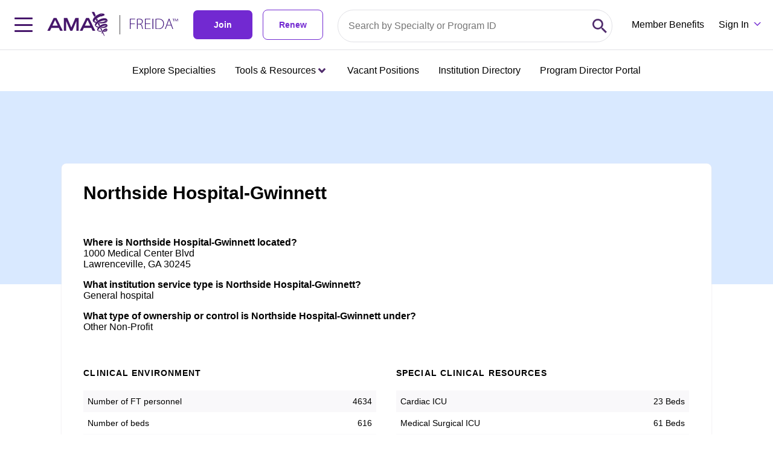

--- FILE ---
content_type: application/javascript; charset=UTF-8
request_url: https://freida.ama-assn.org/chunk-MTRR6OZF.js
body_size: 17672
content:
import{a as He}from"./chunk-CGFVQ2TK.js";import{$ as R,$b as N,A as q,Ab as _,Ac as V,Bb as g,Ca as G,Cb as E,Db as j,E as J,Ea as le,F as Ee,Fa as B,H as Ce,Hb as De,Ib as Oe,Jb as ie,Kc as Me,M as Te,Mb as Q,Mc as f,Nc as Y,Ob as M,Qb as a,Rb as ue,Sa as u,Sb as ce,Tb as S,Tc as Re,Ua as y,Ub as H,Va as Ie,Vb as p,Wb as m,Xa as c,Z as ve,Za as Ae,Zb as D,Zc as de,_a as d,aa as be,bc as P,cb as ee,cc as U,db as xe,dc as ke,e as W,ea as ye,eb as w,fa as X,ga as we,ha as Se,hb as O,i as ge,k as fe,lc as Le,pc as Be,qa as T,ra as v,rb as te,rc as z,sb as oe,sc as Ne,t as _e,tb as F,tc as Pe,uc as Ve,va as Fe,vb as I,yb as re,zb as ae}from"./chunk-SDPUNCMM.js";import{a as me}from"./chunk-SE5JAREP.js";var $e=["content"],Ke=["scroll"],Ze=["padding"],Ue=["*"],K=i=>({searchTerm:i});function Je(i,s){if(i&1&&(g(0,"div",3),ie(1,6),E()),i&2){let e=a();u(),_("ngTemplateOutlet",e.headerTemplate)("ngTemplateOutletContext",z(2,K,e.filterValue))}}function Xe(i,s){if(i&1&&(g(0,"div",5),ie(1,6),E()),i&2){let e=a();u(),_("ngTemplateOutlet",e.footerTemplate)("ngTemplateOutletContext",z(2,K,e.filterValue))}}var et=["searchInput"],tt=["clearButton"],it=(i,s,e)=>({item:i,clear:s,label:e}),nt=(i,s)=>({items:i,clear:s}),st=(i,s,e,t)=>({item:i,item$:s,index:e,searchTerm:t});function lt(i,s){if(i&1&&(g(0,"div",19),P(1),E()),i&2){let e=a(2);u(),U(e.placeholder)}}function ot(i,s){}function rt(i,s){if(i&1&&O(0,lt,2,1,"ng-template",null,1,V)(2,ot,0,0,"ng-template",18),i&2){let e=D(1),t=a();u(2),_("ngTemplateOutlet",t.placeholderTemplate||e)}}function at(i,s){if(i&1){let e=Q();g(0,"span",22),M("click",function(){T(e);let n=a().$implicit,l=a(2);return v(l.unselect(n))}),P(1,"\xD7"),E(),j(2,"span",23)}if(i&2){let e=a().$implicit,t=a(2);u(2),_("ngItemLabel",e.label)("escape",t.escapeHTML)}}function ut(i,s){}function ct(i,s){if(i&1&&(g(0,"div",21),O(1,at,3,2,"ng-template",null,2,V)(3,ut,0,0,"ng-template",12),E()),i&2){let e=s.$implicit,t=D(2),n=a(2);N("ng-value-disabled",e.disabled),u(3),_("ngTemplateOutlet",n.labelTemplate||t)("ngTemplateOutletContext",Pe(4,it,e.value,n.clearItem,e.label))}}function dt(i,s){if(i&1&&re(0,ct,4,8,"div",20,oe().trackByOption,!0),i&2){let e=a();ae(e.selectedItems)}}function ht(i,s){}function pt(i,s){if(i&1&&O(0,ht,0,0,"ng-template",12),i&2){let e=a();_("ngTemplateOutlet",e.multiLabelTemplate)("ngTemplateOutletContext",Ne(2,nt,e.selectedValues,e.clearItem))}}function mt(i,s){i&1&&j(0,"div",24)}function gt(i,s){}function ft(i,s){if(i&1&&O(0,mt,1,0,"ng-template",null,3,V)(2,gt,0,0,"ng-template",18),i&2){let e=D(1),t=a();u(2),_("ngTemplateOutlet",t.loadingSpinnerTemplate||e)}}function _t(i,s){if(i&1&&ie(0,18),i&2){let e=a(2);_("ngTemplateOutlet",e.clearButtonTemplate)}}function Et(i,s){if(i&1&&(g(0,"span",25,4)(2,"span",26),P(3,"\xD7"),E()()),i&2){let e=a(2);_("title",Le(e.clearAllText))}}function Ct(i,s){if(i&1&&F(0,_t,1,1,"ng-container",18)(1,Et,4,2,"span",25),i&2){let e=a();I(e.clearButtonTemplate?0:1)}}function Tt(i,s){if(i&1&&j(0,"span",31),i&2){let e=a().$implicit,t=a(2);_("ngItemLabel",e.label)("escape",t.escapeHTML)}}function vt(i,s){}function bt(i,s){if(i&1){let e=Q();g(0,"div",30),M("click",function(){let n=T(e).$implicit,l=a(2);return v(l.toggleItem(n))})("mouseover",function(){let n=T(e).$implicit,l=a(2);return v(l.onItemHover(n))}),O(1,Tt,1,2,"ng-template",null,5,V)(3,vt,0,0,"ng-template",12),E()}if(i&2){let e=s.$implicit,t=D(2),n=a(2);N("ng-option-disabled",e.disabled)("ng-option-selected",e.selected)("ng-optgroup",e.children)("ng-option",!e.children)("ng-option-child",!!e.parent)("ng-option-marked",e===n.itemsList.markedItem),te("role",e.children?"group":"option")("aria-selected",e.selected)("id",e==null?null:e.htmlId),u(3),_("ngTemplateOutlet",e.children?n.optgroupTemplate||t:n.optionTemplate||t)("ngTemplateOutletContext",Ve(17,st,e.value,e,e.index,n.searchTerm))}}function yt(i,s){if(i&1&&(g(0,"span")(1,"span",33),P(2),E(),P(3),E()),i&2){let e=a(3);u(2),U(e.addTagText),u(),ke('"',e.searchTerm,'"')}}function wt(i,s){}function St(i,s){if(i&1){let e=Q();g(0,"div",32),M("mouseover",function(){T(e);let n=a(2);return v(n.itemsList.unmarkItem())})("click",function(){T(e);let n=a(2);return v(n.selectTag())}),O(1,yt,4,2,"ng-template",null,6,V)(3,wt,0,0,"ng-template",12),E()}if(i&2){let e=D(2),t=a(2);N("ng-option-marked",!t.itemsList.markedItem),u(3),_("ngTemplateOutlet",t.tagTemplate||e)("ngTemplateOutletContext",z(4,K,t.searchTerm))}}function Ft(i,s){if(i&1&&(g(0,"div",34),P(1),E()),i&2){let e=a(3);u(),U(e.notFoundText)}}function It(i,s){}function At(i,s){if(i&1&&O(0,Ft,2,1,"ng-template",null,7,V)(2,It,0,0,"ng-template",12),i&2){let e=D(1),t=a(2);u(2),_("ngTemplateOutlet",t.notFoundTemplate||e)("ngTemplateOutletContext",z(2,K,t.searchTerm))}}function xt(i,s){if(i&1&&(g(0,"div",34),P(1),E()),i&2){let e=a(3);u(),U(e.typeToSearchText)}}function Dt(i,s){}function Ot(i,s){if(i&1&&O(0,xt,2,1,"ng-template",null,8,V)(2,Dt,0,0,"ng-template",18),i&2){let e=D(1),t=a(2);u(2),_("ngTemplateOutlet",t.typeToSearchTemplate||e)}}function kt(i,s){if(i&1&&(g(0,"div",34),P(1),E()),i&2){let e=a(3);u(),U(e.loadingText)}}function Lt(i,s){}function Bt(i,s){if(i&1&&O(0,kt,2,1,"ng-template",null,9,V)(2,Lt,0,0,"ng-template",12),i&2){let e=D(1),t=a(2);u(2),_("ngTemplateOutlet",t.loadingTextTemplate||e)("ngTemplateOutletContext",z(2,K,t.searchTerm))}}function Nt(i,s){if(i&1){let e=Q();g(0,"ng-dropdown-panel",27),M("update",function(n){T(e);let l=a();return v(l.viewPortItems=n)})("scroll",function(n){T(e);let l=a();return v(l.scroll.emit(n))})("scrollToEnd",function(n){T(e);let l=a();return v(l.scrollToEnd.emit(n))})("outsideClick",function(){T(e);let n=a();return v(n.close())}),De(1),re(2,bt,4,22,"div",28,oe().trackByOption,!0),F(4,St,4,6,"div",29),Oe(),F(5,At,3,4),F(6,Ot,3,1),F(7,Bt,3,4),E()}if(i&2){let e=a();N("ng-select-multiple",e.multiple),_("virtualScroll",e.virtualScroll)("bufferAmount",e.bufferAmount)("appendTo",e.appendTo)("position",e.dropdownPosition)("headerTemplate",e.headerTemplate)("footerTemplate",e.footerTemplate)("filterValue",e.searchTerm)("items",e.itemsList.filteredItems)("markedItem",e.itemsList.markedItem)("ngClass",e.appendTo?e.ngClass?e.ngClass:e.classes:null)("id",e.dropdownId),te("aria-label",e.ariaLabelDropdown),u(2),ae(e.viewPortItems),u(2),I(e.showAddTag?4:-1),u(),I(e.showNoItemsFound()?5:-1),u(),I(e.showTypeToSearch()?6:-1),u(),I(e.loading&&e.itemsList.filteredItems.length===0?7:-1)}}var ze=/[&<>"']/g,Pt=RegExp(ze.source),Vt={"&":"&amp;","<":"&lt;",">":"&gt;",'"':"&quot;","'":"&#39;"};function Mt(i){return i&&Pt.test(i)?i.replace(ze,s=>Vt[s]):i}function h(i){return i!=null}function $(i){return typeof i=="object"&&h(i)}function Rt(i){return i instanceof Promise}function se(i){return i instanceof Function}var Ht=(()=>{class i{constructor(e){this.element=e,this.escape=!0}ngOnChanges(e){this.element.nativeElement.innerHTML=this.escape?Mt(this.ngItemLabel):this.ngItemLabel}static{this.\u0275fac=function(t){return new(t||i)(d(B))}}static{this.\u0275dir=w({type:i,selectors:[["","ngItemLabel",""]],inputs:{ngItemLabel:"ngItemLabel",escape:"escape"},features:[G]})}}return i})(),jt=(()=>{class i{constructor(e){this.template=e}static{this.\u0275fac=function(t){return new(t||i)(d(c))}}static{this.\u0275dir=w({type:i,selectors:[["","ng-option-tmp",""]]})}}return i})(),Qt=(()=>{class i{constructor(e){this.template=e}static{this.\u0275fac=function(t){return new(t||i)(d(c))}}static{this.\u0275dir=w({type:i,selectors:[["","ng-optgroup-tmp",""]]})}}return i})(),Ut=(()=>{class i{constructor(e){this.template=e}static{this.\u0275fac=function(t){return new(t||i)(d(c))}}static{this.\u0275dir=w({type:i,selectors:[["","ng-label-tmp",""]]})}}return i})(),zt=(()=>{class i{constructor(e){this.template=e}static{this.\u0275fac=function(t){return new(t||i)(d(c))}}static{this.\u0275dir=w({type:i,selectors:[["","ng-multi-label-tmp",""]]})}}return i})(),Wt=(()=>{class i{constructor(e){this.template=e}static{this.\u0275fac=function(t){return new(t||i)(d(c))}}static{this.\u0275dir=w({type:i,selectors:[["","ng-header-tmp",""]]})}}return i})(),qt=(()=>{class i{constructor(e){this.template=e}static{this.\u0275fac=function(t){return new(t||i)(d(c))}}static{this.\u0275dir=w({type:i,selectors:[["","ng-footer-tmp",""]]})}}return i})(),Gt=(()=>{class i{constructor(e){this.template=e}static{this.\u0275fac=function(t){return new(t||i)(d(c))}}static{this.\u0275dir=w({type:i,selectors:[["","ng-notfound-tmp",""]]})}}return i})(),Yt=(()=>{class i{constructor(e){this.template=e}static{this.\u0275fac=function(t){return new(t||i)(d(c))}}static{this.\u0275dir=w({type:i,selectors:[["","ng-placeholder-tmp",""]]})}}return i})(),$t=(()=>{class i{constructor(e){this.template=e}static{this.\u0275fac=function(t){return new(t||i)(d(c))}}static{this.\u0275dir=w({type:i,selectors:[["","ng-typetosearch-tmp",""]]})}}return i})(),Kt=(()=>{class i{constructor(e){this.template=e}static{this.\u0275fac=function(t){return new(t||i)(d(c))}}static{this.\u0275dir=w({type:i,selectors:[["","ng-loadingtext-tmp",""]]})}}return i})(),Zt=(()=>{class i{constructor(e){this.template=e}static{this.\u0275fac=function(t){return new(t||i)(d(c))}}static{this.\u0275dir=w({type:i,selectors:[["","ng-tag-tmp",""]]})}}return i})(),Jt=(()=>{class i{constructor(e){this.template=e}static{this.\u0275fac=function(t){return new(t||i)(d(c))}}static{this.\u0275dir=w({type:i,selectors:[["","ng-loadingspinner-tmp",""]]})}}return i})(),Xt=(()=>{class i{constructor(e){this.template=e}static{this.\u0275fac=function(t){return new(t||i)(d(c))}}static{this.\u0275dir=w({type:i,selectors:[["","ng-clearbutton-tmp",""]]})}}return i})();function We(){return"axxxxxxxxxxx".replace(/[x]/g,()=>(Math.random()*16|0).toString(16))}var ei={"\u24B6":"A",\uFF21:"A",\u00C0:"A",\u00C1:"A",\u00C2:"A",\u1EA6:"A",\u1EA4:"A",\u1EAA:"A",\u1EA8:"A",\u00C3:"A",\u0100:"A",\u0102:"A",\u1EB0:"A",\u1EAE:"A",\u1EB4:"A",\u1EB2:"A",\u0226:"A",\u01E0:"A",\u00C4:"A",\u01DE:"A",\u1EA2:"A",\u00C5:"A",\u01FA:"A",\u01CD:"A",\u0200:"A",\u0202:"A",\u1EA0:"A",\u1EAC:"A",\u1EB6:"A",\u1E00:"A",\u0104:"A","\u023A":"A","\u2C6F":"A","\uA732":"AA",\u00C6:"AE",\u01FC:"AE",\u01E2:"AE","\uA734":"AO","\uA736":"AU","\uA738":"AV","\uA73A":"AV","\uA73C":"AY","\u24B7":"B",\uFF22:"B",\u1E02:"B",\u1E04:"B",\u1E06:"B","\u0243":"B",\u0182:"B",\u0181:"B","\u24B8":"C",\uFF23:"C",\u0106:"C",\u0108:"C",\u010A:"C",\u010C:"C",\u00C7:"C",\u1E08:"C",\u0187:"C","\u023B":"C","\uA73E":"C","\u24B9":"D",\uFF24:"D",\u1E0A:"D",\u010E:"D",\u1E0C:"D",\u1E10:"D",\u1E12:"D",\u1E0E:"D",\u0110:"D",\u018B:"D",\u018A:"D",\u0189:"D","\uA779":"D",\u01F1:"DZ",\u01C4:"DZ",\u01F2:"Dz",\u01C5:"Dz","\u24BA":"E",\uFF25:"E",\u00C8:"E",\u00C9:"E",\u00CA:"E",\u1EC0:"E",\u1EBE:"E",\u1EC4:"E",\u1EC2:"E",\u1EBC:"E",\u0112:"E",\u1E14:"E",\u1E16:"E",\u0114:"E",\u0116:"E",\u00CB:"E",\u1EBA:"E",\u011A:"E",\u0204:"E",\u0206:"E",\u1EB8:"E",\u1EC6:"E",\u0228:"E",\u1E1C:"E",\u0118:"E",\u1E18:"E",\u1E1A:"E",\u0190:"E",\u018E:"E","\u24BB":"F",\uFF26:"F",\u1E1E:"F",\u0191:"F","\uA77B":"F","\u24BC":"G",\uFF27:"G",\u01F4:"G",\u011C:"G",\u1E20:"G",\u011E:"G",\u0120:"G",\u01E6:"G",\u0122:"G",\u01E4:"G",\u0193:"G","\uA7A0":"G","\uA77D":"G","\uA77E":"G","\u24BD":"H",\uFF28:"H",\u0124:"H",\u1E22:"H",\u1E26:"H",\u021E:"H",\u1E24:"H",\u1E28:"H",\u1E2A:"H",\u0126:"H","\u2C67":"H","\u2C75":"H","\uA78D":"H","\u24BE":"I",\uFF29:"I",\u00CC:"I",\u00CD:"I",\u00CE:"I",\u0128:"I",\u012A:"I",\u012C:"I",\u0130:"I",\u00CF:"I",\u1E2E:"I",\u1EC8:"I",\u01CF:"I",\u0208:"I",\u020A:"I",\u1ECA:"I",\u012E:"I",\u1E2C:"I",\u0197:"I","\u24BF":"J",\uFF2A:"J",\u0134:"J","\u0248":"J","\u24C0":"K",\uFF2B:"K",\u1E30:"K",\u01E8:"K",\u1E32:"K",\u0136:"K",\u1E34:"K",\u0198:"K","\u2C69":"K","\uA740":"K","\uA742":"K","\uA744":"K","\uA7A2":"K","\u24C1":"L",\uFF2C:"L",\u013F:"L",\u0139:"L",\u013D:"L",\u1E36:"L",\u1E38:"L",\u013B:"L",\u1E3C:"L",\u1E3A:"L",\u0141:"L","\u023D":"L","\u2C62":"L","\u2C60":"L","\uA748":"L","\uA746":"L","\uA780":"L",\u01C7:"LJ",\u01C8:"Lj","\u24C2":"M",\uFF2D:"M",\u1E3E:"M",\u1E40:"M",\u1E42:"M","\u2C6E":"M",\u019C:"M","\u24C3":"N",\uFF2E:"N",\u01F8:"N",\u0143:"N",\u00D1:"N",\u1E44:"N",\u0147:"N",\u1E46:"N",\u0145:"N",\u1E4A:"N",\u1E48:"N","\u0220":"N",\u019D:"N","\uA790":"N","\uA7A4":"N",\u01CA:"NJ",\u01CB:"Nj","\u24C4":"O",\uFF2F:"O",\u00D2:"O",\u00D3:"O",\u00D4:"O",\u1ED2:"O",\u1ED0:"O",\u1ED6:"O",\u1ED4:"O",\u00D5:"O",\u1E4C:"O",\u022C:"O",\u1E4E:"O",\u014C:"O",\u1E50:"O",\u1E52:"O",\u014E:"O",\u022E:"O",\u0230:"O",\u00D6:"O",\u022A:"O",\u1ECE:"O",\u0150:"O",\u01D1:"O",\u020C:"O",\u020E:"O",\u01A0:"O",\u1EDC:"O",\u1EDA:"O",\u1EE0:"O",\u1EDE:"O",\u1EE2:"O",\u1ECC:"O",\u1ED8:"O",\u01EA:"O",\u01EC:"O",\u00D8:"O",\u01FE:"O",\u0186:"O",\u019F:"O","\uA74A":"O","\uA74C":"O",\u01A2:"OI","\uA74E":"OO",\u0222:"OU","\u24C5":"P",\uFF30:"P",\u1E54:"P",\u1E56:"P",\u01A4:"P","\u2C63":"P","\uA750":"P","\uA752":"P","\uA754":"P","\u24C6":"Q",\uFF31:"Q","\uA756":"Q","\uA758":"Q","\u024A":"Q","\u24C7":"R",\uFF32:"R",\u0154:"R",\u1E58:"R",\u0158:"R",\u0210:"R",\u0212:"R",\u1E5A:"R",\u1E5C:"R",\u0156:"R",\u1E5E:"R","\u024C":"R","\u2C64":"R","\uA75A":"R","\uA7A6":"R","\uA782":"R","\u24C8":"S",\uFF33:"S","\u1E9E":"S",\u015A:"S",\u1E64:"S",\u015C:"S",\u1E60:"S",\u0160:"S",\u1E66:"S",\u1E62:"S",\u1E68:"S",\u0218:"S",\u015E:"S","\u2C7E":"S","\uA7A8":"S","\uA784":"S","\u24C9":"T",\uFF34:"T",\u1E6A:"T",\u0164:"T",\u1E6C:"T",\u021A:"T",\u0162:"T",\u1E70:"T",\u1E6E:"T",\u0166:"T",\u01AC:"T",\u01AE:"T","\u023E":"T","\uA786":"T","\uA728":"TZ","\u24CA":"U",\uFF35:"U",\u00D9:"U",\u00DA:"U",\u00DB:"U",\u0168:"U",\u1E78:"U",\u016A:"U",\u1E7A:"U",\u016C:"U",\u00DC:"U",\u01DB:"U",\u01D7:"U",\u01D5:"U",\u01D9:"U",\u1EE6:"U",\u016E:"U",\u0170:"U",\u01D3:"U",\u0214:"U",\u0216:"U",\u01AF:"U",\u1EEA:"U",\u1EE8:"U",\u1EEE:"U",\u1EEC:"U",\u1EF0:"U",\u1EE4:"U",\u1E72:"U",\u0172:"U",\u1E76:"U",\u1E74:"U","\u0244":"U","\u24CB":"V",\uFF36:"V",\u1E7C:"V",\u1E7E:"V",\u01B2:"V","\uA75E":"V","\u0245":"V","\uA760":"VY","\u24CC":"W",\uFF37:"W",\u1E80:"W",\u1E82:"W",\u0174:"W",\u1E86:"W",\u1E84:"W",\u1E88:"W","\u2C72":"W","\u24CD":"X",\uFF38:"X",\u1E8A:"X",\u1E8C:"X","\u24CE":"Y",\uFF39:"Y",\u1EF2:"Y",\u00DD:"Y",\u0176:"Y",\u1EF8:"Y",\u0232:"Y",\u1E8E:"Y",\u0178:"Y",\u1EF6:"Y",\u1EF4:"Y",\u01B3:"Y","\u024E":"Y","\u1EFE":"Y","\u24CF":"Z",\uFF3A:"Z",\u0179:"Z",\u1E90:"Z",\u017B:"Z",\u017D:"Z",\u1E92:"Z",\u1E94:"Z",\u01B5:"Z",\u0224:"Z","\u2C7F":"Z","\u2C6B":"Z","\uA762":"Z","\u24D0":"a",\uFF41:"a",\u1E9A:"a",\u00E0:"a",\u00E1:"a",\u00E2:"a",\u1EA7:"a",\u1EA5:"a",\u1EAB:"a",\u1EA9:"a",\u00E3:"a",\u0101:"a",\u0103:"a",\u1EB1:"a",\u1EAF:"a",\u1EB5:"a",\u1EB3:"a",\u0227:"a",\u01E1:"a",\u00E4:"a",\u01DF:"a",\u1EA3:"a",\u00E5:"a",\u01FB:"a",\u01CE:"a",\u0201:"a",\u0203:"a",\u1EA1:"a",\u1EAD:"a",\u1EB7:"a",\u1E01:"a",\u0105:"a","\u2C65":"a",\u0250:"a","\uA733":"aa",\u00E6:"ae",\u01FD:"ae",\u01E3:"ae","\uA735":"ao","\uA737":"au","\uA739":"av","\uA73B":"av","\uA73D":"ay","\u24D1":"b",\uFF42:"b",\u1E03:"b",\u1E05:"b",\u1E07:"b",\u0180:"b",\u0183:"b",\u0253:"b","\u24D2":"c",\uFF43:"c",\u0107:"c",\u0109:"c",\u010B:"c",\u010D:"c",\u00E7:"c",\u1E09:"c",\u0188:"c","\u023C":"c","\uA73F":"c","\u2184":"c","\u24D3":"d",\uFF44:"d",\u1E0B:"d",\u010F:"d",\u1E0D:"d",\u1E11:"d",\u1E13:"d",\u1E0F:"d",\u0111:"d",\u018C:"d",\u0256:"d",\u0257:"d","\uA77A":"d",\u01F3:"dz",\u01C6:"dz","\u24D4":"e",\uFF45:"e",\u00E8:"e",\u00E9:"e",\u00EA:"e",\u1EC1:"e",\u1EBF:"e",\u1EC5:"e",\u1EC3:"e",\u1EBD:"e",\u0113:"e",\u1E15:"e",\u1E17:"e",\u0115:"e",\u0117:"e",\u00EB:"e",\u1EBB:"e",\u011B:"e",\u0205:"e",\u0207:"e",\u1EB9:"e",\u1EC7:"e",\u0229:"e",\u1E1D:"e",\u0119:"e",\u1E19:"e",\u1E1B:"e","\u0247":"e",\u025B:"e",\u01DD:"e","\u24D5":"f",\uFF46:"f",\u1E1F:"f",\u0192:"f","\uA77C":"f","\u24D6":"g",\uFF47:"g",\u01F5:"g",\u011D:"g",\u1E21:"g",\u011F:"g",\u0121:"g",\u01E7:"g",\u0123:"g",\u01E5:"g",\u0260:"g","\uA7A1":"g","\u1D79":"g","\uA77F":"g","\u24D7":"h",\uFF48:"h",\u0125:"h",\u1E23:"h",\u1E27:"h",\u021F:"h",\u1E25:"h",\u1E29:"h",\u1E2B:"h",\u1E96:"h",\u0127:"h","\u2C68":"h","\u2C76":"h",\u0265:"h",\u0195:"hv","\u24D8":"i",\uFF49:"i",\u00EC:"i",\u00ED:"i",\u00EE:"i",\u0129:"i",\u012B:"i",\u012D:"i",\u00EF:"i",\u1E2F:"i",\u1EC9:"i",\u01D0:"i",\u0209:"i",\u020B:"i",\u1ECB:"i",\u012F:"i",\u1E2D:"i",\u0268:"i",\u0131:"i","\u24D9":"j",\uFF4A:"j",\u0135:"j",\u01F0:"j","\u0249":"j","\u24DA":"k",\uFF4B:"k",\u1E31:"k",\u01E9:"k",\u1E33:"k",\u0137:"k",\u1E35:"k",\u0199:"k","\u2C6A":"k","\uA741":"k","\uA743":"k","\uA745":"k","\uA7A3":"k","\u24DB":"l",\uFF4C:"l",\u0140:"l",\u013A:"l",\u013E:"l",\u1E37:"l",\u1E39:"l",\u013C:"l",\u1E3D:"l",\u1E3B:"l",\u017F:"l",\u0142:"l",\u019A:"l",\u026B:"l","\u2C61":"l","\uA749":"l","\uA781":"l","\uA747":"l",\u01C9:"lj","\u24DC":"m",\uFF4D:"m",\u1E3F:"m",\u1E41:"m",\u1E43:"m",\u0271:"m",\u026F:"m","\u24DD":"n",\uFF4E:"n",\u01F9:"n",\u0144:"n",\u00F1:"n",\u1E45:"n",\u0148:"n",\u1E47:"n",\u0146:"n",\u1E4B:"n",\u1E49:"n",\u019E:"n",\u0272:"n",\u0149:"n","\uA791":"n","\uA7A5":"n",\u01CC:"nj","\u24DE":"o",\uFF4F:"o",\u00F2:"o",\u00F3:"o",\u00F4:"o",\u1ED3:"o",\u1ED1:"o",\u1ED7:"o",\u1ED5:"o",\u00F5:"o",\u1E4D:"o",\u022D:"o",\u1E4F:"o",\u014D:"o",\u1E51:"o",\u1E53:"o",\u014F:"o",\u022F:"o",\u0231:"o",\u00F6:"o",\u022B:"o",\u1ECF:"o",\u0151:"o",\u01D2:"o",\u020D:"o",\u020F:"o",\u01A1:"o",\u1EDD:"o",\u1EDB:"o",\u1EE1:"o",\u1EDF:"o",\u1EE3:"o",\u1ECD:"o",\u1ED9:"o",\u01EB:"o",\u01ED:"o",\u00F8:"o",\u01FF:"o",\u0254:"o","\uA74B":"o","\uA74D":"o",\u0275:"o",\u01A3:"oi",\u0223:"ou","\uA74F":"oo","\u24DF":"p",\uFF50:"p",\u1E55:"p",\u1E57:"p",\u01A5:"p","\u1D7D":"p","\uA751":"p","\uA753":"p","\uA755":"p","\u24E0":"q",\uFF51:"q","\u024B":"q","\uA757":"q","\uA759":"q","\u24E1":"r",\uFF52:"r",\u0155:"r",\u1E59:"r",\u0159:"r",\u0211:"r",\u0213:"r",\u1E5B:"r",\u1E5D:"r",\u0157:"r",\u1E5F:"r","\u024D":"r",\u027D:"r","\uA75B":"r","\uA7A7":"r","\uA783":"r","\u24E2":"s",\uFF53:"s",\u00DF:"s",\u015B:"s",\u1E65:"s",\u015D:"s",\u1E61:"s",\u0161:"s",\u1E67:"s",\u1E63:"s",\u1E69:"s",\u0219:"s",\u015F:"s","\u023F":"s","\uA7A9":"s","\uA785":"s",\u1E9B:"s","\u24E3":"t",\uFF54:"t",\u1E6B:"t",\u1E97:"t",\u0165:"t",\u1E6D:"t",\u021B:"t",\u0163:"t",\u1E71:"t",\u1E6F:"t",\u0167:"t",\u01AD:"t",\u0288:"t","\u2C66":"t","\uA787":"t","\uA729":"tz","\u24E4":"u",\uFF55:"u",\u00F9:"u",\u00FA:"u",\u00FB:"u",\u0169:"u",\u1E79:"u",\u016B:"u",\u1E7B:"u",\u016D:"u",\u00FC:"u",\u01DC:"u",\u01D8:"u",\u01D6:"u",\u01DA:"u",\u1EE7:"u",\u016F:"u",\u0171:"u",\u01D4:"u",\u0215:"u",\u0217:"u",\u01B0:"u",\u1EEB:"u",\u1EE9:"u",\u1EEF:"u",\u1EED:"u",\u1EF1:"u",\u1EE5:"u",\u1E73:"u",\u0173:"u",\u1E77:"u",\u1E75:"u",\u0289:"u","\u24E5":"v",\uFF56:"v",\u1E7D:"v",\u1E7F:"v",\u028B:"v","\uA75F":"v",\u028C:"v","\uA761":"vy","\u24E6":"w",\uFF57:"w",\u1E81:"w",\u1E83:"w",\u0175:"w",\u1E87:"w",\u1E85:"w",\u1E98:"w",\u1E89:"w","\u2C73":"w","\u24E7":"x",\uFF58:"x",\u1E8B:"x",\u1E8D:"x","\u24E8":"y",\uFF59:"y",\u1EF3:"y",\u00FD:"y",\u0177:"y",\u1EF9:"y",\u0233:"y",\u1E8F:"y",\u00FF:"y",\u1EF7:"y",\u1E99:"y",\u1EF5:"y",\u01B4:"y","\u024F":"y","\u1EFF":"y","\u24E9":"z",\uFF5A:"z",\u017A:"z",\u1E91:"z",\u017C:"z",\u017E:"z",\u1E93:"z",\u1E95:"z",\u01B6:"z",\u0225:"z","\u0240":"z","\u2C6C":"z","\uA763":"z",\u0386:"\u0391",\u0388:"\u0395",\u0389:"\u0397",\u038A:"\u0399",\u03AA:"\u0399",\u038C:"\u039F",\u038E:"\u03A5",\u03AB:"\u03A5",\u038F:"\u03A9",\u03AC:"\u03B1",\u03AD:"\u03B5",\u03AE:"\u03B7",\u03AF:"\u03B9",\u03CA:"\u03B9",\u0390:"\u03B9",\u03CC:"\u03BF",\u03CD:"\u03C5",\u03CB:"\u03C5",\u03B0:"\u03C5",\u03C9:"\u03C9",\u03C2:"\u03C3"};function ne(i){let s=e=>ei[e]||e;return i.replace(/[^\u0000-\u007E]/g,s)}var he=class{constructor(s,e){this._ngSelect=s,this._selectionModel=e,this._items=[],this._filteredItems=[],this._markedIndex=-1}get items(){return this._items}get filteredItems(){return this._filteredItems}get markedIndex(){return this._markedIndex}get selectedItems(){return this._selectionModel.value}get markedItem(){return this._filteredItems[this._markedIndex]}get noItemsToSelect(){return this._ngSelect.hideSelected&&this._items.length===this.selectedItems.length}get maxItemsSelected(){return this._ngSelect.multiple&&this._ngSelect.maxSelectedItems<=this.selectedItems.length}get lastSelectedItem(){let s=this.selectedItems.length-1;for(;s>=0;s--){let e=this.selectedItems[s];if(!e.disabled)return e}return null}setItems(s){this._items=s.map((e,t)=>this.mapItem(e,t)),this._ngSelect.groupBy?(this._groups=this._groupBy(this._items,this._ngSelect.groupBy),this._items=this._flatten(this._groups)):(this._groups=new Map,this._groups.set(void 0,this._items)),this._filteredItems=[...this._items]}select(s){if(s.selected||this.maxItemsSelected)return;let e=this._ngSelect.multiple;e||this.clearSelected(),this._selectionModel.select(s,e,this._ngSelect.selectableGroupAsModel),this._ngSelect.hideSelected&&this._hideSelected(s)}unselect(s){s.selected&&(this._selectionModel.unselect(s,this._ngSelect.multiple),this._ngSelect.hideSelected&&h(s.index)&&this._ngSelect.multiple&&this._showSelected(s))}findItem(s){let e;return this._ngSelect.compareWith?e=t=>this._ngSelect.compareWith(t.value,s):this._ngSelect.bindValue?e=t=>!t.children&&this.resolveNested(t.value,this._ngSelect.bindValue)===s:e=t=>t.value===s||!t.children&&t.label&&t.label===this.resolveNested(s,this._ngSelect.bindLabel),this._items.find(t=>e(t))}addItem(s){let e=this.mapItem(s,this._items.length);return this._items.push(e),this._filteredItems.push(e),e}clearSelected(s=!1){this._selectionModel.clear(s),this._items.forEach(e=>{e.selected=s&&e.selected&&e.disabled,e.marked=!1}),this._ngSelect.hideSelected&&this.resetFilteredItems()}findByLabel(s){return s=ne(s).toLocaleLowerCase(),this.filteredItems.find(e=>ne(e.label).toLocaleLowerCase().substr(0,s.length)===s)}filter(s){if(!s){this.resetFilteredItems();return}this._filteredItems=[],s=this._ngSelect.searchFn?s:ne(s).toLocaleLowerCase();let e=this._ngSelect.searchFn||this._defaultSearchFn,t=this._ngSelect.hideSelected;for(let n of Array.from(this._groups.keys())){let l=[];for(let o of this._groups.get(n)){if(t&&(o.parent&&o.parent.selected||o.selected))continue;let r=this._ngSelect.searchFn?o.value:o;e(s,r)&&l.push(o)}if(l.length>0){let[o]=l.slice(-1);if(o.parent){let r=this._items.find(b=>b===o.parent);this._filteredItems.push(r)}this._filteredItems.push(...l)}}}resetFilteredItems(){this._filteredItems.length!==this._items.length&&(this._ngSelect.hideSelected&&this.selectedItems.length>0?this._filteredItems=this._items.filter(s=>!s.selected):this._filteredItems=this._items)}unmarkItem(){this._markedIndex=-1}markNextItem(){this._stepToItem(1)}markPreviousItem(){this._stepToItem(-1)}markItem(s){this._markedIndex=this._filteredItems.indexOf(s)}markSelectedOrDefault(s){if(this._filteredItems.length===0)return;let e=this._getLastMarkedIndex();e>-1?this._markedIndex=e:this._markedIndex=s?this.filteredItems.findIndex(t=>!t.disabled):-1}resolveNested(s,e){if(!$(s))return s;if(e.indexOf(".")===-1)return s[e];{let t=e.split("."),n=s;for(let l=0,o=t.length;l<o;++l){if(n==null)return null;n=n[t[l]]}return n}}mapItem(s,e){let t=h(s.$ngOptionLabel)?s.$ngOptionLabel:this.resolveNested(s,this._ngSelect.bindLabel),n=h(s.$ngOptionValue)?s.$ngOptionValue:s;return{index:e,label:h(t)?t.toString():"",value:n,disabled:s.disabled,htmlId:`${this._ngSelect.dropdownId}-${e}`}}mapSelectedItems(){let s=this._ngSelect.multiple;for(let e of this.selectedItems){let t=this._ngSelect.bindValue?this.resolveNested(e.value,this._ngSelect.bindValue):e.value,n=h(t)?this.findItem(t):null;this._selectionModel.unselect(e,s),this._selectionModel.select(n||e,s,this._ngSelect.selectableGroupAsModel)}this._ngSelect.hideSelected&&(this._filteredItems=this.filteredItems.filter(e=>this.selectedItems.indexOf(e)===-1))}_showSelected(s){if(this._filteredItems.push(s),s.parent){let e=s.parent;this._filteredItems.find(n=>n===e)||this._filteredItems.push(e)}else if(s.children)for(let e of s.children)e.selected=!1,this._filteredItems.push(e);this._filteredItems=[...this._filteredItems.sort((e,t)=>e.index-t.index)]}_hideSelected(s){this._filteredItems=this._filteredItems.filter(e=>e!==s),s.parent?s.parent.children.every(t=>t.selected)&&(this._filteredItems=this._filteredItems.filter(t=>t!==s.parent)):s.children&&(this._filteredItems=this.filteredItems.filter(e=>e.parent!==s))}_defaultSearchFn(s,e){return ne(e.label).toLocaleLowerCase().indexOf(s)>-1}_getNextItemIndex(s){return s>0?this._markedIndex>=this._filteredItems.length-1?0:this._markedIndex+1:this._markedIndex<=0?this._filteredItems.length-1:this._markedIndex-1}_stepToItem(s){this._filteredItems.length===0||this._filteredItems.every(e=>e.disabled)||(this._markedIndex=this._getNextItemIndex(s),this.markedItem.disabled&&this._stepToItem(s))}_getLastMarkedIndex(){if(this._ngSelect.hideSelected||this._markedIndex>-1&&this.markedItem===void 0)return-1;let s=this._filteredItems.indexOf(this.lastSelectedItem);return this.lastSelectedItem&&s<0?-1:Math.max(this.markedIndex,s)}_groupBy(s,e){let t=new Map;if(s.length===0)return t;if(Array.isArray(s[0].value[e])){for(let o of s){let r=(o.value[e]||[]).map((b,C)=>this.mapItem(b,C));t.set(o,r)}return t}let n=se(this._ngSelect.groupBy),l=o=>{let r=n?e(o.value):o.value[e];return h(r)?r:void 0};for(let o of s){let r=l(o),b=t.get(r);b?b.push(o):t.set(r,[o])}return t}_flatten(s){let e=se(this._ngSelect.groupBy),t=[];for(let n of Array.from(s.keys())){let l=t.length;if(n===void 0){let A=s.get(void 0)||[];t.push(...A.map(x=>(x.index=l++,x)));continue}let o=$(n),r={label:o?"":String(n),children:void 0,parent:null,index:l++,disabled:!this._ngSelect.selectableGroup,htmlId:We()},b=e?this._ngSelect.bindLabel:this._ngSelect.groupBy,C=this._ngSelect.groupValue||(()=>o?n.value:{[b]:n}),L=s.get(n).map(A=>(A.parent=r,A.children=void 0,A.index=l++,A));r.children=L,r.value=C(n,L.map(A=>A.value)),t.push(r),t.push(...L)}return t}},qe=(()=>{class i{constructor(){this._dimensions={itemHeight:0,panelHeight:0,itemsPerViewport:0}}get dimensions(){return this._dimensions}calculateItems(e,t,n){let l=this._dimensions,o=l.itemHeight*t,b=Math.max(0,e)/o*t,C=Math.min(t,Math.ceil(b)+(l.itemsPerViewport+1)),A=Math.max(0,C-l.itemsPerViewport),x=Math.min(A,Math.floor(b)),Z=l.itemHeight*Math.ceil(x)-l.itemHeight*Math.min(x,n);return Z=isNaN(Z)?0:Z,x=isNaN(x)?-1:x,C=isNaN(C)?-1:C,x-=n,x=Math.max(0,x),C+=n,C=Math.min(t,C),{topPadding:Z,scrollHeight:o,start:x,end:C}}setDimensions(e,t){let n=Math.max(1,Math.floor(t/e));this._dimensions={itemHeight:e,panelHeight:t,itemsPerViewport:n}}getScrollTo(e,t,n){let{panelHeight:l}=this.dimensions,o=e+t,r=n,b=r+l;return l>=o&&n===e?null:o>b?r+o-b:e<=r?e:null}static{this.\u0275fac=function(t){return new(t||i)}}static{this.\u0275prov=X({token:i,factory:i.\u0275fac})}}return i})(),je=["top","right","bottom","left"],ti=typeof requestAnimationFrame<"u"?fe:ge,Qe=(()=>{class i{constructor(e,t,n,l,o){this._renderer=e,this._zone=t,this._panelService=n,this._document=o,this.items=[],this.position="auto",this.virtualScroll=!1,this.filterValue=null,this.update=new y,this.scroll=new y,this.scrollToEnd=new y,this.outsideClick=new y,this._destroy$=new W,this._scrollToEndFired=!1,this._updateScrollHeight=!1,this._lastScrollPosition=0,this._dropdown=l.nativeElement}get currentPosition(){return this._currentPosition}get itemsLength(){return this._itemsLength}set itemsLength(e){e!==this._itemsLength&&(this._itemsLength=e,this._onItemsLengthChanged())}get _startOffset(){if(this.markedItem){let{itemHeight:e,panelHeight:t}=this._panelService.dimensions,n=this.markedItem.index*e;return t>n?0:n}return 0}ngOnInit(){this._select=this._dropdown.parentElement,this._virtualPadding=this.paddingElementRef.nativeElement,this._scrollablePanel=this.scrollElementRef.nativeElement,this._contentPanel=this.contentElementRef.nativeElement,this._handleScroll(),this._handleOutsideClick(),this._appendDropdown(),this._setupMousedownListener()}ngOnChanges(e){if(e.items){let t=e.items;this._onItemsChange(t.currentValue,t.firstChange)}}ngOnDestroy(){this._destroy$.next(),this._destroy$.complete(),this._destroy$.unsubscribe(),this.appendTo&&this._renderer.removeChild(this._dropdown.parentNode,this._dropdown)}scrollTo(e,t=!1){if(!e)return;let n=this.items.indexOf(e);if(n<0||n>=this.itemsLength)return;let l;if(this.virtualScroll){let o=this._panelService.dimensions.itemHeight;l=this._panelService.getScrollTo(n*o,o,this._lastScrollPosition)}else{let o=this._dropdown.querySelector(`#${e.htmlId}`),r=t?o.offsetTop:this._lastScrollPosition;l=this._panelService.getScrollTo(o.offsetTop,o.clientHeight,r)}h(l)&&(this._scrollablePanel.scrollTop=l)}scrollToTag(){let e=this._scrollablePanel;e.scrollTop=e.scrollHeight-e.clientHeight}adjustPosition(){this._updateYPosition()}_handleDropdownPosition(){this._currentPosition=this._calculateCurrentPosition(this._dropdown),je.includes(this._currentPosition)?this._updateDropdownClass(this._currentPosition):this._updateDropdownClass("bottom"),this.appendTo&&this._updateYPosition(),this._dropdown.style.opacity="1"}_updateDropdownClass(e){je.forEach(n=>{let l=`ng-select-${n}`;this._renderer.removeClass(this._dropdown,l),this._renderer.removeClass(this._select,l)});let t=`ng-select-${e}`;this._renderer.addClass(this._dropdown,t),this._renderer.addClass(this._select,t)}_handleScroll(){this._zone.runOutsideAngular(()=>{q(this.scrollElementRef.nativeElement,"scroll").pipe(R(this._destroy$),Ce(0,ti)).subscribe(e=>{let t=e.path||e.composedPath&&e.composedPath();if(!t||t.length===0&&!e.target)return;let n=!t||t.length===0?e.target.scrollTop:t[0].scrollTop;this._onContentScrolled(n)})})}_handleOutsideClick(){this._document&&this._zone.runOutsideAngular(()=>{J(q(this._document,"touchstart",{capture:!0}),q(this._document,"click",{capture:!0})).pipe(R(this._destroy$)).subscribe(e=>this._checkToClose(e))})}_checkToClose(e){if(this._select.contains(e.target)||this._dropdown.contains(e.target))return;let t=e.path||e.composedPath&&e.composedPath();e.target&&e.target.shadowRoot&&t&&t[0]&&this._select.contains(t[0])||this._zone.run(()=>this.outsideClick.emit())}_onItemsChange(e,t){this.items=e||[],this._scrollToEndFired=!1,this.itemsLength=e.length,this.virtualScroll?this._updateItemsRange(t):(this._setVirtualHeight(),this._updateItems(t))}_updateItems(e){this.update.emit(this.items),e!==!1&&this._zone.runOutsideAngular(()=>{Promise.resolve().then(()=>{let t=this._scrollablePanel.clientHeight;this._panelService.setDimensions(0,t),this._handleDropdownPosition(),this.scrollTo(this.markedItem,e)})})}_updateItemsRange(e){this._zone.runOutsideAngular(()=>{this._measureDimensions().then(()=>{e?(this._renderItemsRange(this._startOffset),this._handleDropdownPosition()):this._renderItemsRange()})})}_onContentScrolled(e){this.virtualScroll&&this._renderItemsRange(e),this._lastScrollPosition=e,this._fireScrollToEnd(e)}_updateVirtualHeight(e){this._updateScrollHeight&&(this._virtualPadding.style.height=`${e}px`,this._updateScrollHeight=!1)}_setVirtualHeight(){this._virtualPadding&&(this._virtualPadding.style.height="0px")}_onItemsLengthChanged(){this._updateScrollHeight=!0}_renderItemsRange(e=null){if(e&&this._lastScrollPosition===e)return;e=e||this._scrollablePanel.scrollTop;let t=this._panelService.calculateItems(e,this.itemsLength,this.bufferAmount);this._updateVirtualHeight(t.scrollHeight),this._contentPanel.style.transform=`translateY(${t.topPadding}px)`,this._zone.run(()=>{this.update.emit(this.items.slice(t.start,t.end)),this.scroll.emit({start:t.start,end:t.end})}),h(e)&&this._lastScrollPosition===0&&(this._scrollablePanel.scrollTop=e,this._lastScrollPosition=e)}_measureDimensions(){if(this._panelService.dimensions.itemHeight>0||this.itemsLength===0)return Promise.resolve(this._panelService.dimensions);let[e]=this.items;return this.update.emit([e]),Promise.resolve().then(()=>{let n=this._dropdown.querySelector(`#${e.htmlId}`).clientHeight;this._virtualPadding.style.height=`${n*this.itemsLength}px`;let l=this._scrollablePanel.clientHeight;return this._panelService.setDimensions(n,l),this._panelService.dimensions})}_fireScrollToEnd(e){if(this._scrollToEndFired||e===0)return;let t=this.virtualScroll?this._virtualPadding:this._contentPanel;e+this._dropdown.clientHeight>=t.clientHeight-1&&(this._zone.run(()=>this.scrollToEnd.emit()),this._scrollToEndFired=!0)}_calculateCurrentPosition(e){if(this.position!=="auto")return this.position;let t=this._select.getBoundingClientRect(),n=document.documentElement.scrollTop||document.body.scrollTop,l=t.top+window.pageYOffset,o=t.height,r=e.getBoundingClientRect().height;return l+o+r>n+document.documentElement.clientHeight?"top":"bottom"}_appendDropdown(){if(this.appendTo){if(this._parent=document.querySelector(this.appendTo),!this._parent)throw new Error(`appendTo selector ${this.appendTo} did not found any parent element`);this._updateXPosition(),this._parent.appendChild(this._dropdown)}}_updateXPosition(){let e=this._select.getBoundingClientRect(),t=this._parent.getBoundingClientRect(),n=e.left-t.left;this._dropdown.style.left=n+"px",this._dropdown.style.width=e.width+"px",this._dropdown.style.minWidth=e.width+"px"}_updateYPosition(){let e=this._select.getBoundingClientRect(),t=this._parent.getBoundingClientRect(),n=e.height;if(this._currentPosition==="top"){let l=t.bottom-e.bottom;this._dropdown.style.bottom=l+n+"px",this._dropdown.style.top="auto"}else if(this._currentPosition==="bottom"){let l=e.top-t.top;this._dropdown.style.top=l+n+"px",this._dropdown.style.bottom="auto"}}_setupMousedownListener(){this._zone.runOutsideAngular(()=>{q(this._dropdown,"mousedown").pipe(R(this._destroy$)).subscribe(e=>{e.target.tagName!=="INPUT"&&e.preventDefault()})})}static{this.\u0275fac=function(t){return new(t||i)(d(Ae),d(Ie),d(qe),d(B),d(Fe,8))}}static{this.\u0275cmp=ee({type:i,selectors:[["ng-dropdown-panel"]],viewQuery:function(t,n){if(t&1&&(H($e,7,B),H(Ke,7,B),H(Ze,7,B)),t&2){let l;p(l=m())&&(n.contentElementRef=l.first),p(l=m())&&(n.scrollElementRef=l.first),p(l=m())&&(n.paddingElementRef=l.first)}},inputs:{items:"items",markedItem:"markedItem",position:"position",appendTo:"appendTo",bufferAmount:"bufferAmount",virtualScroll:[2,"virtualScroll","virtualScroll",f],headerTemplate:"headerTemplate",footerTemplate:"footerTemplate",filterValue:"filterValue"},outputs:{update:"update",scroll:"scroll",scrollToEnd:"scrollToEnd",outsideClick:"outsideClick"},features:[G],ngContentSelectors:Ue,decls:9,vars:6,consts:[["scroll",""],["padding",""],["content",""],[1,"ng-dropdown-header"],["role","listbox",1,"ng-dropdown-panel-items","scroll-host"],[1,"ng-dropdown-footer"],[3,"ngTemplateOutlet","ngTemplateOutletContext"]],template:function(t,n){t&1&&(ue(),F(0,Je,2,4,"div",3),g(1,"div",4,0),j(3,"div",null,1),g(5,"div",null,2),ce(7),E()(),F(8,Xe,2,4,"div",5)),t&2&&(I(n.headerTemplate?0:-1),u(3),N("total-padding",n.virtualScroll),u(2),N("scrollable-content",n.virtualScroll&&n.items.length),u(3),I(n.footerTemplate?8:-1))},dependencies:[de],encapsulation:2,changeDetection:0})}}return i})(),ii=(()=>{class i{constructor(e){this.elementRef=e,this.disabled=!1,this.stateChange$=new W}get label(){return(this.elementRef.nativeElement.textContent||"").trim()}ngOnChanges(e){e.disabled&&this.stateChange$.next({value:this.value,disabled:this.disabled})}ngAfterViewChecked(){this.label!==this._previousLabel&&(this._previousLabel=this.label,this.stateChange$.next({value:this.value,disabled:this.disabled,label:this.elementRef.nativeElement.innerHTML}))}ngOnDestroy(){this.stateChange$.complete()}static{this.\u0275fac=function(t){return new(t||i)(d(B))}}static{this.\u0275cmp=ee({type:i,selectors:[["ng-option"]],inputs:{value:"value",disabled:[2,"disabled","disabled",f]},features:[G],ngContentSelectors:Ue,decls:1,vars:0,template:function(t,n){t&1&&(ue(),ce(0))},encapsulation:2,changeDetection:0})}}return i})(),k=(function(i){return i[i.Tab=9]="Tab",i[i.Enter=13]="Enter",i[i.Esc=27]="Esc",i[i.Space=32]="Space",i[i.ArrowUp=38]="ArrowUp",i[i.ArrowDown=40]="ArrowDown",i[i.Backspace=8]="Backspace",i})(k||{});function Ge(){return new pe}var pe=class{constructor(){this._selected=[]}get value(){return this._selected}select(s,e,t){if(s.selected=!0,(!s.children||!e&&t)&&this._selected.push(s),e)if(s.parent){let n=s.parent.children.length,l=s.parent.children.filter(o=>o.selected).length;s.parent.selected=n===l}else s.children&&(this._setChildrenSelectedState(s.children,!0),this._removeChildren(s),t&&this._activeChildren(s)?this._selected=[...this._selected.filter(n=>n.parent!==s),s]:this._selected=[...this._selected,...s.children.filter(n=>!n.disabled)])}unselect(s,e){if(this._selected=this._selected.filter(t=>t!==s),s.selected=!1,e)if(s.parent&&s.parent.selected){let t=s.parent.children;this._removeParent(s.parent),this._removeChildren(s.parent),this._selected.push(...t.filter(n=>n!==s&&!n.disabled)),s.parent.selected=!1}else s.children&&(this._setChildrenSelectedState(s.children,!1),this._removeChildren(s))}clear(s){this._selected=s?this._selected.filter(e=>e.disabled):[]}_setChildrenSelectedState(s,e){for(let t of s)t.disabled||(t.selected=e)}_removeChildren(s){this._selected=[...this._selected.filter(e=>e.parent!==s),...s.children.filter(e=>e.parent===s&&e.disabled&&e.selected)]}_removeParent(s){this._selected=this._selected.filter(e=>e!==s)}_activeChildren(s){return s.children.every(e=>!e.disabled||e.selected)}},ni=(()=>{class i{constructor(){this.fixedPlaceholder=!0,this.notFoundText="No items found",this.typeToSearchText="Type to search",this.addTagText="Add item",this.loadingText="Loading...",this.clearAllText="Clear all",this.disableVirtualScroll=!0,this.openOnEnter=!0,this.appearance="underline"}static{this.\u0275fac=function(t){return new(t||i)}}static{this.\u0275prov=X({token:i,factory:i.\u0275fac,providedIn:"root"})}}return i})(),si=(()=>{class i{warn(e){console.warn(e)}static{this.\u0275fac=function(t){return new(t||i)}}static{this.\u0275prov=X({token:i,factory:i.\u0275fac,providedIn:"root"})}}return i})(),Ye=new Se("ng-select-selection-model"),Ii=(()=>{class i{constructor(e,t,n,l,o,r,b){this.classes=e,this.autoFocus=t,this.config=n,this._cd=r,this._console=b,this.ariaLabelDropdown="Options List",this.markFirst=!0,this.fixedPlaceholder=!0,this.preventToggleOnRightClick=!1,this.dropdownPosition="auto",this.loading=!1,this.closeOnSelect=!0,this.hideSelected=!1,this.selectOnTab=!1,this.bufferAmount=4,this.selectableGroup=!1,this.selectableGroupAsModel=!0,this.searchFn=null,this.trackByFn=null,this.clearOnBackspace=!0,this.labelForId=null,this.inputAttrs={},this.readonly=!1,this.searchWhileComposing=!0,this.minTermLength=0,this.editableSearchTerm=!1,this.ngClass=null,this.multiple=!1,this.addTag=!1,this.searchable=!0,this.clearable=!0,this.isOpen=!1,this.blurEvent=new y,this.focusEvent=new y,this.changeEvent=new y,this.openEvent=new y,this.closeEvent=new y,this.searchEvent=new y,this.clearEvent=new y,this.addEvent=new y,this.removeEvent=new y,this.scroll=new y,this.scrollToEnd=new y,this.useDefaultClass=!0,this.viewPortItems=[],this.searchTerm=null,this.dropdownId=We(),this.escapeHTML=!0,this._defaultLabel="label",this._pressedKeys=[],this._isComposing=!1,this._destroy$=new W,this._keyPress$=new W,this._items=[],this.keyDownFn=C=>!0,this.clearItem=C=>{let L=this.selectedItems.find(A=>A.value===C);this.unselect(L)},this.trackByOption=(C,L)=>this.trackByFn?this.trackByFn(L.value):L,this._onChange=C=>{},this._onTouched=()=>{},this._mergeGlobalConfig(n),this.itemsList=new he(this,l?l():Ge()),this.element=o.nativeElement}get filtered(){return!!this.searchTerm&&this.searchable||this._isComposing}get single(){return!this.multiple}get items(){return this._items}set items(e){this._itemsAreUsed=!0,this._items=e??[]}get disabled(){return this.readonly||this._disabled}get compareWith(){return this._compareWith}set compareWith(e){if(e!=null&&!se(e))throw Error("`compareWith` must be a function.");this._compareWith=e}get clearSearchOnAdd(){return h(this._clearSearchOnAdd)?this._clearSearchOnAdd:h(this.config.clearSearchOnAdd)?this.config.clearSearchOnAdd:this.closeOnSelect}set clearSearchOnAdd(e){this._clearSearchOnAdd=e}get deselectOnClick(){return h(this._deselectOnClick)?this._deselectOnClick:h(this.config.deselectOnClick)?this.config.deselectOnClick:this.multiple}set deselectOnClick(e){this._deselectOnClick=e}get selectedItems(){return this.itemsList.selectedItems}get selectedValues(){return this.selectedItems.map(e=>e.value)}get hasValue(){return this.selectedItems.length>0}get currentPanelPosition(){if(this.dropdownPanel)return this.dropdownPanel.currentPosition}get showAddTag(){if(!this._validTerm)return!1;let e=this.searchTerm.toLowerCase().trim();return this.addTag&&!this.itemsList.filteredItems.some(t=>t.label.toLowerCase()===e)&&(!this.hideSelected&&this.isOpen||!this.selectedItems.some(t=>t.label.toLowerCase()===e))&&!this.loading}get _editableSearchTerm(){return this.editableSearchTerm&&!this.multiple}get _isTypeahead(){return this.typeahead&&this.typeahead.observers.length>0}get _validTerm(){let e=this.searchTerm&&this.searchTerm.trim();return e&&e.length>=this.minTermLength}ngOnInit(){this._handleKeyPresses(),this._setInputAttributes()}ngOnChanges(e){e.multiple&&this.itemsList.clearSelected(),e.items&&this._setItems(e.items.currentValue||[]),e.isOpen&&(this._manualOpen=h(e.isOpen.currentValue))}ngAfterViewInit(){this._itemsAreUsed||(this.escapeHTML=!1,this._setItemsFromNgOptions()),h(this.autoFocus)&&this.focus()}ngOnDestroy(){this._destroy$.next(),this._destroy$.complete()}handleKeyDown(e){if(k[e.which]){if(this.keyDownFn(e)===!1)return;this.handleKeyCode(e)}else e.key&&e.key.length===1&&this._keyPress$.next(e.key.toLocaleLowerCase())}handleKeyCode(e){let t=e.target;this.clearButton&&this.clearButton.nativeElement===t?this.handleKeyCodeClear(e):this.handleKeyCodeInput(e)}handleKeyCodeInput(e){switch(e.which){case k.ArrowDown:this._handleArrowDown(e);break;case k.ArrowUp:this._handleArrowUp(e);break;case k.Space:this._handleSpace(e);break;case k.Enter:this._handleEnter(e);break;case k.Tab:this._handleTab(e);break;case k.Esc:this.close(),e.preventDefault();break;case k.Backspace:this._handleBackspace();break}}handleKeyCodeClear(e){switch(e.which){case k.Enter:this.handleClearClick(),e.preventDefault();break}}handleMousedown(e){if(this.preventToggleOnRightClick&&e.button===2)return!1;let t=e.target;if(t.tagName!=="INPUT"&&e.preventDefault(),t.classList.contains("ng-clear-wrapper")){this.handleClearClick();return}if(t.classList.contains("ng-arrow-wrapper")){this.handleArrowClick();return}t.classList.contains("ng-value-icon")||(this.focused||this.focus(),this.searchable?this.open():this.toggle())}handleArrowClick(){this.isOpen?this.close():this.open()}handleClearClick(){this.hasValue&&(this.itemsList.clearSelected(!0),this._updateNgModel()),this._clearSearch(),this.focus(),this.clearEvent.emit(),this._onSelectionChanged()}clearModel(){this.clearable&&(this.itemsList.clearSelected(),this._updateNgModel())}writeValue(e){this.itemsList.clearSelected(),this._handleWriteValue(e),this._cd.markForCheck()}registerOnChange(e){this._onChange=e}registerOnTouched(e){this._onTouched=e}setDisabledState(e){this._disabled=e,this._cd.markForCheck()}toggle(){this.isOpen?this.close():this.open()}open(){this.disabled||this.isOpen||this._manualOpen||!this._isTypeahead&&!this.addTag&&this.itemsList.noItemsToSelect||(this.isOpen=!0,this.itemsList.markSelectedOrDefault(this.markFirst),this.openEvent.emit(),this.searchTerm||this.focus(),this.detectChanges())}close(){!this.isOpen||this._manualOpen||(this.isOpen=!1,this._isComposing=!1,this._editableSearchTerm?this.itemsList.resetFilteredItems():this._clearSearch(),this.itemsList.unmarkItem(),this._onTouched(),this.closeEvent.emit(),this._cd.markForCheck())}toggleItem(e){!e||e.disabled||this.disabled||(this.deselectOnClick&&e.selected?this.unselect(e):this.select(e),this._editableSearchTerm&&this._setSearchTermFromItems())}select(e){e.selected||(this.itemsList.select(e),this.clearSearchOnAdd&&!this._editableSearchTerm&&this._clearSearch(),this._updateNgModel(),this.multiple&&this.addEvent.emit(e.value)),(this.closeOnSelect||this.itemsList.noItemsToSelect)&&this.close(),this._onSelectionChanged()}focus(){this.searchInput.nativeElement.focus()}blur(){this.searchInput.nativeElement.blur()}unselect(e){e&&(this.itemsList.unselect(e),this.focus(),this._updateNgModel(),this.removeEvent.emit(e.value),this._onSelectionChanged())}selectTag(){let e;se(this.addTag)?e=this.addTag(this.searchTerm):e=this._primitive?this.searchTerm:{[this.bindLabel]:this.searchTerm};let t=n=>this._isTypeahead||!this.isOpen?this.itemsList.mapItem(n,null):this.itemsList.addItem(n);Rt(e)?e.then(n=>this.select(t(n))).catch(()=>{}):e&&this.select(t(e))}showClear(){return this.clearable&&(this.hasValue||this.searchTerm)&&!this.disabled}focusOnClear(){this.blur(),this.clearButton&&this.clearButton.nativeElement.focus()}showNoItemsFound(){let e=this.itemsList.filteredItems.length===0;return(e&&!this._isTypeahead&&!this.loading||e&&this._isTypeahead&&this._validTerm&&!this.loading)&&!this.showAddTag}showTypeToSearch(){return this.itemsList.filteredItems.length===0&&this._isTypeahead&&!this._validTerm&&!this.loading}onCompositionStart(){this._isComposing=!0}onCompositionEnd(e){this._isComposing=!1,!this.searchWhileComposing&&this.filter(e)}filter(e){this._isComposing&&!this.searchWhileComposing||(this.searchTerm=e,this._isTypeahead&&(this._validTerm||this.minTermLength===0)&&this.typeahead.next(e),this._isTypeahead||(this.itemsList.filter(this.searchTerm),this.isOpen&&this.itemsList.markSelectedOrDefault(this.markFirst)),this.searchEvent.emit({term:e,items:this.itemsList.filteredItems.map(t=>t.value)}),this.open())}onInputFocus(e){this.focused||(this._editableSearchTerm&&this._setSearchTermFromItems(),this.element.classList.add("ng-select-focused"),this.focusEvent.emit(e),this.focused=!0)}onInputBlur(e){this.element.classList.remove("ng-select-focused"),this.blurEvent.emit(e),!this.isOpen&&!this.disabled&&this._onTouched(),this._editableSearchTerm&&this._setSearchTermFromItems(),this.focused=!1}onItemHover(e){e.disabled||this.itemsList.markItem(e)}detectChanges(){this._cd.destroyed||this._cd.detectChanges()}_setSearchTermFromItems(){let e=this.selectedItems&&this.selectedItems[0];this.searchTerm=e&&e.label||null}_setItems(e){let t=e[0];this.bindLabel=this.bindLabel||this._defaultLabel,this._primitive=h(t)?!$(t):this._primitive||this.bindLabel===this._defaultLabel,this.itemsList.setItems(e),e.length>0&&this.hasValue&&this.itemsList.mapSelectedItems(),this.isOpen&&h(this.searchTerm)&&!this._isTypeahead&&this.itemsList.filter(this.searchTerm),(this._isTypeahead||this.isOpen)&&this.itemsList.markSelectedOrDefault(this.markFirst)}_setItemsFromNgOptions(){let e=n=>{this.items=n.map(l=>({$ngOptionValue:l.value,$ngOptionLabel:l.elementRef.nativeElement.innerHTML,disabled:l.disabled})),this.itemsList.setItems(this.items),this.hasValue&&this.itemsList.mapSelectedItems(),this.detectChanges()},t=()=>{let n=J(this.ngOptions.changes,this._destroy$);J(...this.ngOptions.map(l=>l.stateChange$)).pipe(R(n)).subscribe(l=>{let o=this.itemsList.findItem(l.value);o.disabled=l.disabled,o.label=l.label||o.label,this._cd.detectChanges()})};this.ngOptions.changes.pipe(ve(this.ngOptions),R(this._destroy$)).subscribe(n=>{this.bindLabel=this._defaultLabel,e(n),t()})}_isValidWriteValue(e){if(!h(e)||this.multiple&&e===""||Array.isArray(e)&&e.length===0)return!1;let t=n=>!h(this.compareWith)&&$(n)&&this.bindValue?(this._console.warn(`Setting object(${JSON.stringify(n)}) as your model with bindValue is not allowed unless [compareWith] is used.`),!1):!0;return this.multiple?Array.isArray(e)?e.every(n=>t(n)):(this._console.warn("Multiple select ngModel should be array."),!1):t(e)}_handleWriteValue(e){if(!this._isValidWriteValue(e))return;let t=n=>{let l=this.itemsList.findItem(n);if(l)this.itemsList.select(l);else{let o=$(n),r=!o&&!this.bindValue;o||r?this.itemsList.select(this.itemsList.mapItem(n,null)):this.bindValue&&(l={[this.bindLabel]:null,[this.bindValue]:n},this.itemsList.select(this.itemsList.mapItem(l,null)))}};this.multiple?e.forEach(n=>t(n)):t(e)}_handleKeyPresses(){this.searchable||this._keyPress$.pipe(R(this._destroy$),be(e=>this._pressedKeys.push(e)),Te(200),Ee(()=>this._pressedKeys.length>0),_e(()=>this._pressedKeys.join(""))).subscribe(e=>{let t=this.itemsList.findByLabel(e);t&&(this.isOpen?(this.itemsList.markItem(t),this._scrollToMarked(),this._cd.markForCheck()):this.select(t)),this._pressedKeys=[]})}_setInputAttributes(){let e=this.searchInput.nativeElement,t=me({type:"text",autocorrect:"off",autocapitalize:"off",autocomplete:this.labelForId?"off":this.dropdownId},this.inputAttrs);for(let n of Object.keys(t))e.setAttribute(n,t[n])}_updateNgModel(){let e=[];for(let n of this.selectedItems)if(this.bindValue){let l=null;if(n.children){let o=this.groupValue?this.bindValue:this.groupBy;l=n.value[o||this.groupBy]}else l=this.itemsList.resolveNested(n.value,this.bindValue);e.push(l)}else e.push(n.value);let t=this.selectedItems.map(n=>n.value);this.multiple?(this._onChange(e),this.changeEvent.emit(t)):(this._onChange(h(e[0])?e[0]:null),this.changeEvent.emit(t[0])),this._cd.markForCheck()}_clearSearch(){this.searchTerm&&(this._changeSearch(null),this.itemsList.resetFilteredItems())}_changeSearch(e){this.searchTerm=e,this._isTypeahead&&this.typeahead.next(e)}_scrollToMarked(){!this.isOpen||!this.dropdownPanel||this.dropdownPanel.scrollTo(this.itemsList.markedItem)}_scrollToTag(){!this.isOpen||!this.dropdownPanel||this.dropdownPanel.scrollToTag()}_onSelectionChanged(){this.isOpen&&this.deselectOnClick&&this.appendTo&&(this._cd.detectChanges(),this.dropdownPanel.adjustPosition())}_handleTab(e){if(this.isOpen===!1){if(this.showClear()&&!e.shiftKey)this.focusOnClear(),e.preventDefault();else if(!this.addTag)return}this.selectOnTab?this.itemsList.markedItem?(this.toggleItem(this.itemsList.markedItem),e.preventDefault()):this.showAddTag?(this.selectTag(),e.preventDefault()):this.close():this.close()}_handleEnter(e){if(this.isOpen||this._manualOpen)this.itemsList.markedItem?this.toggleItem(this.itemsList.markedItem):this.showAddTag&&this.selectTag();else if(this.openOnEnter)this.open();else return;e.preventDefault()}_handleSpace(e){this.isOpen||this._manualOpen||(this.open(),e.preventDefault())}_handleArrowDown(e){this._nextItemIsTag(1)?(this.itemsList.unmarkItem(),this._scrollToTag()):(this.itemsList.markNextItem(),this._scrollToMarked()),this.open(),e.preventDefault()}_handleArrowUp(e){this.isOpen&&(this._nextItemIsTag(-1)?(this.itemsList.unmarkItem(),this._scrollToTag()):(this.itemsList.markPreviousItem(),this._scrollToMarked()),e.preventDefault())}_nextItemIsTag(e){let t=this.itemsList.markedIndex+e;return this.addTag&&this.searchTerm&&this.itemsList.markedItem&&(t<0||t===this.itemsList.filteredItems.length)}_handleBackspace(){this.searchTerm||!this.clearable||!this.clearOnBackspace||!this.hasValue||(this.multiple?this.unselect(this.itemsList.lastSelectedItem):this.clearModel())}_mergeGlobalConfig(e){this.placeholder=this.placeholder||e.placeholder,this.fixedPlaceholder=this.fixedPlaceholder||e.fixedPlaceholder,this.notFoundText=this.notFoundText||e.notFoundText,this.typeToSearchText=this.typeToSearchText||e.typeToSearchText,this.addTagText=this.addTagText||e.addTagText,this.loadingText=this.loadingText||e.loadingText,this.clearAllText=this.clearAllText||e.clearAllText,this.virtualScroll=h(this.virtualScroll)?this.virtualScroll:h(e.disableVirtualScroll)?!e.disableVirtualScroll:!1,this.openOnEnter=h(this.openOnEnter)?this.openOnEnter:e.openOnEnter,this.appendTo=this.appendTo||e.appendTo,this.bindValue=this.bindValue||e.bindValue,this.bindLabel=this.bindLabel||e.bindLabel,this.appearance=this.appearance||e.appearance}static{this.\u0275fac=function(t){return new(t||i)(le("class"),le("autofocus"),d(ni),d(Ye,8),d(B),d(Me),d(si))}}static{this.\u0275cmp=ee({type:i,selectors:[["ng-select"]],contentQueries:function(t,n,l){if(t&1&&(S(l,jt,5,c),S(l,Qt,5,c),S(l,Ut,5,c),S(l,zt,5,c),S(l,Wt,5,c),S(l,qt,5,c),S(l,Gt,5,c),S(l,Yt,5,c),S(l,$t,5,c),S(l,Kt,5,c),S(l,Zt,5,c),S(l,Jt,5,c),S(l,Xt,5,c),S(l,ii,5)),t&2){let o;p(o=m())&&(n.optionTemplate=o.first),p(o=m())&&(n.optgroupTemplate=o.first),p(o=m())&&(n.labelTemplate=o.first),p(o=m())&&(n.multiLabelTemplate=o.first),p(o=m())&&(n.headerTemplate=o.first),p(o=m())&&(n.footerTemplate=o.first),p(o=m())&&(n.notFoundTemplate=o.first),p(o=m())&&(n.placeholderTemplate=o.first),p(o=m())&&(n.typeToSearchTemplate=o.first),p(o=m())&&(n.loadingTextTemplate=o.first),p(o=m())&&(n.tagTemplate=o.first),p(o=m())&&(n.loadingSpinnerTemplate=o.first),p(o=m())&&(n.clearButtonTemplate=o.first),p(o=m())&&(n.ngOptions=o)}},viewQuery:function(t,n){if(t&1&&(H(Qe,5),H(et,7),H(tt,5)),t&2){let l;p(l=m())&&(n.dropdownPanel=l.first),p(l=m())&&(n.searchInput=l.first),p(l=m())&&(n.clearButton=l.first)}},hostVars:20,hostBindings:function(t,n){t&1&&M("keydown",function(o){return n.handleKeyDown(o)}),t&2&&N("ng-select-typeahead",n.typeahead)("ng-select-multiple",n.multiple)("ng-select-taggable",n.addTag)("ng-select-searchable",n.searchable)("ng-select-clearable",n.clearable)("ng-select-opened",n.isOpen)("ng-select",n.useDefaultClass)("ng-select-filtered",n.filtered)("ng-select-single",n.single)("ng-select-disabled",n.disabled)},inputs:{ariaLabelDropdown:"ariaLabelDropdown",bindLabel:"bindLabel",bindValue:"bindValue",ariaLabel:"ariaLabel",markFirst:[2,"markFirst","markFirst",f],placeholder:"placeholder",fixedPlaceholder:"fixedPlaceholder",notFoundText:"notFoundText",typeToSearchText:"typeToSearchText",preventToggleOnRightClick:"preventToggleOnRightClick",addTagText:"addTagText",loadingText:"loadingText",clearAllText:"clearAllText",appearance:"appearance",dropdownPosition:"dropdownPosition",appendTo:"appendTo",loading:[2,"loading","loading",f],closeOnSelect:[2,"closeOnSelect","closeOnSelect",f],hideSelected:[2,"hideSelected","hideSelected",f],selectOnTab:[2,"selectOnTab","selectOnTab",f],openOnEnter:[2,"openOnEnter","openOnEnter",f],maxSelectedItems:[2,"maxSelectedItems","maxSelectedItems",Y],groupBy:"groupBy",groupValue:"groupValue",bufferAmount:[2,"bufferAmount","bufferAmount",Y],virtualScroll:[2,"virtualScroll","virtualScroll",f],selectableGroup:[2,"selectableGroup","selectableGroup",f],selectableGroupAsModel:[2,"selectableGroupAsModel","selectableGroupAsModel",f],searchFn:"searchFn",trackByFn:"trackByFn",clearOnBackspace:[2,"clearOnBackspace","clearOnBackspace",f],labelForId:"labelForId",inputAttrs:"inputAttrs",tabIndex:[2,"tabIndex","tabIndex",Y],readonly:[2,"readonly","readonly",f],searchWhileComposing:[2,"searchWhileComposing","searchWhileComposing",f],minTermLength:[2,"minTermLength","minTermLength",Y],editableSearchTerm:[2,"editableSearchTerm","editableSearchTerm",f],ngClass:"ngClass",typeahead:"typeahead",multiple:[2,"multiple","multiple",f],addTag:"addTag",searchable:[2,"searchable","searchable",f],clearable:[2,"clearable","clearable",f],isOpen:"isOpen",items:"items",compareWith:"compareWith",clearSearchOnAdd:"clearSearchOnAdd",deselectOnClick:"deselectOnClick",keyDownFn:"keyDownFn"},outputs:{blurEvent:"blur",focusEvent:"focus",changeEvent:"change",openEvent:"open",closeEvent:"close",searchEvent:"search",clearEvent:"clear",addEvent:"add",removeEvent:"remove",scroll:"scroll",scrollToEnd:"scrollToEnd"},features:[Be([{provide:He,useExisting:ye(()=>i),multi:!0},qe]),G],decls:13,vars:20,consts:[["searchInput",""],["defaultPlaceholderTemplate",""],["defaultLabelTemplate",""],["defaultLoadingSpinnerTemplate",""],["clearButton",""],["defaultOptionTemplate",""],["defaultTagTemplate",""],["defaultNotFoundTemplate",""],["defaultTypeToSearchTemplate",""],["defaultLoadingTextTemplate",""],[1,"ng-select-container",3,"mousedown"],[1,"ng-value-container"],[3,"ngTemplateOutlet","ngTemplateOutletContext"],[1,"ng-input"],["aria-autocomplete","list","role","combobox",3,"blur","change","compositionend","compositionstart","focus","input","disabled","readOnly","value"],[1,"ng-arrow-wrapper"],[1,"ng-arrow"],[1,"ng-dropdown-panel",3,"virtualScroll","bufferAmount","appendTo","position","headerTemplate","footerTemplate","filterValue","items","markedItem","ng-select-multiple","ngClass","id"],[3,"ngTemplateOutlet"],[1,"ng-placeholder"],[1,"ng-value",3,"ng-value-disabled"],[1,"ng-value"],["aria-hidden","true",1,"ng-value-icon","left",3,"click"],[1,"ng-value-label",3,"ngItemLabel","escape"],[1,"ng-spinner-loader"],["role","button","tabindex","0",1,"ng-clear-wrapper",3,"title"],["aria-hidden","true",1,"ng-clear"],[1,"ng-dropdown-panel",3,"update","scroll","scrollToEnd","outsideClick","virtualScroll","bufferAmount","appendTo","position","headerTemplate","footerTemplate","filterValue","items","markedItem","ngClass","id"],[1,"ng-option",3,"ng-option-disabled","ng-option-selected","ng-optgroup","ng-option","ng-option-child","ng-option-marked"],["role","option",1,"ng-option",3,"ng-option-marked"],[1,"ng-option",3,"click","mouseover"],[1,"ng-option-label",3,"ngItemLabel","escape"],["role","option",1,"ng-option",3,"mouseover","click"],[1,"ng-tag-label"],[1,"ng-option","ng-option-disabled"]],template:function(t,n){if(t&1){let l=Q();g(0,"div",10),M("mousedown",function(r){return T(l),v(n.handleMousedown(r))}),g(1,"div",11),F(2,rt,3,1),F(3,dt,2,0),F(4,pt,1,5,null,12),g(5,"div",13)(6,"input",14,0),M("blur",function(r){return T(l),v(n.onInputBlur(r))})("change",function(r){return T(l),v(r.stopPropagation())})("compositionend",function(){T(l);let r=D(7);return v(n.onCompositionEnd(r.value))})("compositionstart",function(){return T(l),v(n.onCompositionStart())})("focus",function(r){return T(l),v(n.onInputFocus(r))})("input",function(){T(l);let r=D(7);return v(n.filter(r.value))}),E()()(),F(8,ft,3,1),F(9,Ct,2,1),g(10,"span",15),j(11,"span",16),E()(),F(12,Nt,8,18,"ng-dropdown-panel",17)}t&2&&(N("ng-appearance-outline",n.appearance==="outline")("ng-has-value",n.hasValue),u(2),I(n.selectedItems.length===0&&!n.searchTerm||n.fixedPlaceholder===!0?2:-1),u(),I((!n.multiLabelTemplate||!n.multiple)&&n.selectedItems.length>0?3:-1),u(),I(n.multiple&&n.multiLabelTemplate&&n.selectedValues.length>0?4:-1),u(2),_("disabled",n.disabled)("readOnly",!n.searchable||n.itemsList.maxItemsSelected)("value",n.searchTerm?n.searchTerm:""),te("aria-activedescendant",n.isOpen?n.itemsList==null||n.itemsList.markedItem==null?null:n.itemsList.markedItem.htmlId:null)("aria-controls",n.isOpen?n.dropdownId:null)("aria-expanded",n.isOpen)("aria-label",n.ariaLabel)("id",n.labelForId)("tabindex",n.tabIndex)("aria-placeholder",n.placeholderTemplate?null:n.placeholder),u(2),I(n.loading?8:-1),u(),I(n.showClear()?9:-1),u(3),I(n.isOpen?12:-1))},dependencies:[de,Ht,Qe,Re],styles:[`@charset "UTF-8";.ng-select{position:relative;display:block;-webkit-box-sizing:border-box;-moz-box-sizing:border-box;box-sizing:border-box}.ng-select div,.ng-select input,.ng-select span{-webkit-box-sizing:border-box;-moz-box-sizing:border-box;box-sizing:border-box}.ng-select [hidden]{display:none}.ng-select.ng-select-searchable .ng-select-container .ng-value-container .ng-input{opacity:1}.ng-select.ng-select-opened .ng-select-container{z-index:1001}.ng-select.ng-select-disabled .ng-select-container .ng-value-container .ng-placeholder,.ng-select.ng-select-disabled .ng-select-container .ng-value-container .ng-value{-webkit-user-select:none;user-select:none;cursor:default}.ng-select.ng-select-disabled .ng-arrow-wrapper{cursor:default}.ng-select.ng-select-filtered .ng-placeholder{display:none}.ng-select .ng-select-container{cursor:default;display:flex;outline:none;overflow:hidden;position:relative;width:100%}.ng-select .ng-select-container .ng-value-container{display:flex;flex:1}.ng-select .ng-select-container .ng-value-container .ng-input{opacity:0}.ng-select .ng-select-container .ng-value-container .ng-input>input{box-sizing:content-box;background:none transparent;border:0 none;box-shadow:none;outline:none;padding:0;cursor:default;width:100%}.ng-select .ng-select-container .ng-value-container .ng-input>input::-ms-clear{display:none}.ng-select .ng-select-container .ng-value-container .ng-input>input[readonly]{-webkit-user-select:unset;user-select:unset;width:0;padding:0}.ng-select.ng-select-single.ng-select-filtered .ng-select-container .ng-value-container .ng-value{visibility:hidden}.ng-select.ng-select-single .ng-select-container .ng-value-container,.ng-select.ng-select-single .ng-select-container .ng-value-container .ng-value{white-space:nowrap;overflow:hidden;text-overflow:ellipsis}.ng-select.ng-select-single .ng-select-container .ng-value-container .ng-value .ng-value-icon{display:none}.ng-select.ng-select-single .ng-select-container .ng-value-container .ng-input{position:absolute;left:0;width:100%}.ng-select.ng-select-multiple.ng-select-disabled>.ng-select-container .ng-value-container .ng-value .ng-value-icon{display:none}.ng-select.ng-select-multiple .ng-select-container .ng-value-container{flex-wrap:wrap}.ng-select.ng-select-multiple .ng-select-container .ng-value-container .ng-placeholder{position:absolute}.ng-select.ng-select-multiple .ng-select-container .ng-value-container .ng-value{white-space:nowrap}.ng-select.ng-select-multiple .ng-select-container .ng-value-container .ng-value.ng-value-disabled .ng-value-icon{display:none}.ng-select.ng-select-multiple .ng-select-container .ng-value-container .ng-value .ng-value-icon{cursor:pointer}.ng-select.ng-select-multiple .ng-select-container .ng-value-container .ng-input{flex:1;z-index:2}.ng-select.ng-select-multiple .ng-select-container .ng-value-container .ng-placeholder{z-index:1}.ng-select .ng-clear-wrapper{cursor:pointer;position:relative;width:17px;-webkit-user-select:none;user-select:none}.ng-select .ng-clear-wrapper .ng-clear{display:inline-block;font-size:18px;line-height:1;pointer-events:none}.ng-select .ng-spinner-loader{border-radius:50%;width:17px;height:17px;margin-right:5px;font-size:10px;position:relative;text-indent:-9999em;border-top:2px solid rgba(66,66,66,.2);border-right:2px solid rgba(66,66,66,.2);border-bottom:2px solid rgba(66,66,66,.2);border-left:2px solid #424242;transform:translateZ(0);animation:load8 .8s infinite linear}.ng-select .ng-spinner-loader:after{border-radius:50%;width:17px;height:17px}@-webkit-keyframes load8{0%{-webkit-transform:rotate(0deg);transform:rotate(0)}to{-webkit-transform:rotate(360deg);transform:rotate(360deg)}}@keyframes load8{0%{-webkit-transform:rotate(0deg);transform:rotate(0)}to{-webkit-transform:rotate(360deg);transform:rotate(360deg)}}.ng-select .ng-arrow-wrapper{cursor:pointer;position:relative;text-align:center;-webkit-user-select:none;user-select:none}.ng-select .ng-arrow-wrapper .ng-arrow{pointer-events:none;display:inline-block;height:0;width:0;position:relative}.ng-dropdown-panel{box-sizing:border-box;position:absolute;opacity:0;width:100%;z-index:1050;-webkit-overflow-scrolling:touch}.ng-dropdown-panel .ng-dropdown-panel-items{display:block;height:auto;-webkit-box-sizing:border-box;-moz-box-sizing:border-box;box-sizing:border-box;max-height:240px;overflow-y:auto}.ng-dropdown-panel .ng-dropdown-panel-items .ng-optgroup{white-space:nowrap;overflow:hidden;text-overflow:ellipsis}.ng-dropdown-panel .ng-dropdown-panel-items .ng-option{box-sizing:border-box;cursor:pointer;display:block;white-space:nowrap;overflow:hidden;text-overflow:ellipsis}.ng-dropdown-panel .ng-dropdown-panel-items .ng-option .ng-option-label:empty:before{content:"\\200b"}.ng-dropdown-panel .ng-dropdown-panel-items .ng-option .highlighted{font-weight:700;text-decoration:underline}.ng-dropdown-panel .ng-dropdown-panel-items .ng-option.disabled{cursor:default}.ng-dropdown-panel .scroll-host{overflow:hidden;overflow-y:auto;position:relative;display:block;-webkit-overflow-scrolling:touch}.ng-dropdown-panel .scrollable-content{top:0;left:0;width:100%;height:100%;position:absolute}.ng-dropdown-panel .total-padding{width:1px;opacity:0}
`],encapsulation:2,changeDetection:0})}}return i})(),Ai=(()=>{class i{static{this.\u0275fac=function(t){return new(t||i)}}static{this.\u0275mod=xe({type:i})}static{this.\u0275inj=we({providers:[{provide:Ye,useValue:Ge}]})}}return i})();export{jt as a,Ii as b,Ai as c};
//# sourceMappingURL=chunk-MTRR6OZF.js.map


--- FILE ---
content_type: application/javascript; charset=UTF-8
request_url: https://freida.ama-assn.org/cdn-cgi/challenge-platform/h/b/scripts/jsd/d251aa49a8a3/main.js?
body_size: 8862
content:
window._cf_chl_opt={AKGCx8:'b'};~function(X6,UH,Uj,UP,Uw,UT,Ub,Uv,X0,X2){X6=z,function(G,f,Xb,X5,U,X){for(Xb={G:333,f:443,U:528,X:430,E:498,a:476,B:480,Z:455,e:342},X5=z,U=G();!![];)try{if(X=-parseInt(X5(Xb.G))/1+-parseInt(X5(Xb.f))/2*(parseInt(X5(Xb.U))/3)+-parseInt(X5(Xb.X))/4+parseInt(X5(Xb.E))/5+parseInt(X5(Xb.a))/6+-parseInt(X5(Xb.B))/7*(parseInt(X5(Xb.Z))/8)+parseInt(X5(Xb.e))/9,X===f)break;else U.push(U.shift())}catch(E){U.push(U.shift())}}(k,541522),UH=this||self,Uj=UH[X6(336)],UP={},UP[X6(452)]='o',UP[X6(329)]='s',UP[X6(382)]='u',UP[X6(530)]='z',UP[X6(479)]='n',UP[X6(327)]='I',UP[X6(339)]='b',Uw=UP,UH[X6(363)]=function(G,U,X,E,E8,E7,E6,Xz,B,D,o,h,Q,i,Y){if(E8={G:475,f:564,U:391,X:506,E:460,a:504,B:460,Z:527,e:508,D:463,o:527,h:508,Q:374,i:440,Y:348,d:561,A:362,y:483,J:474},E7={G:520,f:348,U:547},E6={G:533,f:485,U:507,X:450},Xz=X6,B={'CxgsU':function(A,J){return J===A},'VyKNY':function(A,J){return A===J},'sVguH':function(A,y){return A(y)},'UNXlD':function(A,J){return A===J},'qoaLu':function(A,J){return A===J}},B[Xz(E8.G)](null,U)||B[Xz(E8.f)](void 0,U))return E;for(D=B[Xz(E8.U)](US,U),G[Xz(E8.X)][Xz(E8.E)]&&(D=D[Xz(E8.a)](G[Xz(E8.X)][Xz(E8.B)](U))),D=G[Xz(E8.Z)][Xz(E8.e)]&&G[Xz(E8.D)]?G[Xz(E8.o)][Xz(E8.h)](new G[(Xz(E8.D))](D)):function(A,XG,y){for(XG=Xz,A[XG(E7.G)](),y=0;y<A[XG(E7.f)];A[y]===A[y+1]?A[XG(E7.U)](y+1,1):y+=1);return A}(D),o='nAsAaAb'.split('A'),o=o[Xz(E8.Q)][Xz(E8.i)](o),h=0;h<D[Xz(E8.Y)];Q=D[h],i=UK(G,U,Q),o(i)?(Y=B[Xz(E8.d)]('s',i)&&!G[Xz(E8.A)](U[Q]),B[Xz(E8.y)](Xz(E8.J),X+Q)?Z(X+Q,i):Y||Z(X+Q,U[Q])):Z(X+Q,i),h++);return E;function Z(A,y,Xk){Xk=z,Object[Xk(E6.G)][Xk(E6.f)][Xk(E6.U)](E,y)||(E[y]=[]),E[y][Xk(E6.X)](A)}},UT=X6(401)[X6(357)](';'),Ub=UT[X6(374)][X6(440)](UT),UH[X6(350)]=function(U,X,Ez,Xf,E,B,Z,D,o,h){for(Ez={G:545,f:332,U:348,X:545,E:432,a:450,B:385},Xf=X6,E={},E[Xf(Ez.G)]=function(Q,i){return Q===i},B=E,Z=Object[Xf(Ez.f)](X),D=0;D<Z[Xf(Ez.U)];D++)if(o=Z[D],B[Xf(Ez.X)]('f',o)&&(o='N'),U[o]){for(h=0;h<X[Z[D]][Xf(Ez.U)];-1===U[o][Xf(Ez.E)](X[Z[D]][h])&&(Ub(X[Z[D]][h])||U[o][Xf(Ez.a)]('o.'+X[Z[D]][h])),h++);}else U[o]=X[Z[D]][Xf(Ez.B)](function(Q){return'o.'+Q})},Uv=null,X0=UW(),X2=function(av,as,ab,aS,aK,aF,aj,XV,f,U,X,E){return av={G:402,f:398},as={G:376,f:467,U:388,X:563,E:331,a:456,B:537,Z:467,e:566,D:559,o:366,h:450,Q:519,i:540,Y:414,d:467,A:393,y:415,J:556,V:550,c:496,L:431,n:360,x:467,g:354,H:331,j:367,P:390,F:566,K:425,S:379,T:347,b:512,s:450,v:535},ab={G:559},aS={G:456,f:348},aK={G:445},aF={G:559,f:348,U:347,X:429,E:429,a:512,B:533,Z:485,e:507,D:533,o:485,h:507,Q:485,i:507,Y:410,d:445,A:490,y:553,J:450,V:445,c:418,L:380,n:450,x:441,g:341,H:531,j:450,P:426,F:380,K:361,S:450,T:420,b:444,s:467,v:450,O:456,N:467,m:390,R:461,I:434,l:485,C:507,M:445,W:537,k0:487,k1:553,k2:426,k3:470,k4:450,k5:537,k6:488,k7:450,k8:462,k9:517,kk:341,kz:367,kG:442,kf:462,kU:450,kX:425},aj={G:444},XV=X6,f={'amWzs':function(a,B){return B==a},'IToRc':function(a,B){return B==a},'rcQfy':function(a,B){return a<B},'mcXXO':function(a,B){return a===B},'NLslA':function(a,B){return a>B},'ZeNFN':function(a,B){return a==B},'hoUTd':function(a,B){return a-B},'JWUpG':function(a,B){return B|a},'TrNUg':function(a,B){return a<<B},'xEwsR':function(a,B){return a(B)},'aLAMH':function(a,B){return a<<B},'hIFpJ':function(a,B){return a-B},'AWoiE':function(a,B){return a>B},'ACkkf':function(a,B){return a(B)},'XGdLK':function(a,B){return B==a},'JGULT':function(a,B){return a(B)},'UZHOJ':function(a,B){return B!==a},'tefWM':function(a,B){return a<B},'ZIFnG':function(a,B){return B&a},'vacsF':function(a,B){return B|a},'LiSQY':function(a,B){return a&B},'IYXqx':function(a,B){return B==a},'gLhrf':function(a,B){return a|B},'zqalF':function(a,B){return B==a},'BrwTr':function(a,B){return a(B)},'Mdgne':function(a,B){return a(B)},'xTGSy':function(a,B){return a&B},'YIAEx':function(a,B){return a(B)},'muXIg':function(a,B){return a&B},'kICvh':function(a,B){return a(B)},'AaLDB':function(a,B){return a(B)},'rSgwY':function(a,B){return a*B},'SIbsK':function(a,B){return a<B},'AJjGI':function(a,B){return a!=B},'abtTy':function(a,B){return a&B},'jQRMN':function(a,B){return B==a},'avewo':function(a,B){return a*B},'QbPTn':function(a,B){return a(B)},'NyIpE':function(a,B){return B!=a},'fKQcd':function(a,B){return a==B},'DjvzC':function(a,B){return B==a}},U=String[XV(av.G)],X={'h':function(a,aH,Xc){return aH={G:365,f:512},Xc=XV,f[Xc(aj.G)](null,a)?'':X.g(a,6,function(B,XL){return XL=Xc,XL(aH.G)[XL(aH.f)](B)})},'g':function(B,Z,D,aP,Xx,o,Q,i,Y,A,y,J,V,L,x,H,j,P,F,K,aw){if(aP={G:361},Xx=XV,o={'jjHkU':function(S,T,Xn){return Xn=z,f[Xn(aP.G)](S,T)}},null==B)return'';for(i={},Y={},A='',y=2,J=3,V=2,L=[],x=0,H=0,j=0;f[Xx(aF.G)](j,B[Xx(aF.f)]);j+=1)if(f[Xx(aF.U)](Xx(aF.X),Xx(aF.E))){if(P=B[Xx(aF.a)](j),Object[Xx(aF.B)][Xx(aF.Z)][Xx(aF.e)](i,P)||(i[P]=J++,Y[P]=!0),F=A+P,Object[Xx(aF.D)][Xx(aF.o)][Xx(aF.h)](i,F))A=F;else{if(Object[Xx(aF.B)][Xx(aF.Q)][Xx(aF.i)](Y,A)){if(f[Xx(aF.Y)](256,A[Xx(aF.d)](0))){for(Q=0;Q<V;x<<=1,f[Xx(aF.A)](H,f[Xx(aF.y)](Z,1))?(H=0,L[Xx(aF.J)](D(x)),x=0):H++,Q++);for(K=A[Xx(aF.V)](0),Q=0;8>Q;x=f[Xx(aF.c)](f[Xx(aF.L)](x,1),1.9&K),H==Z-1?(H=0,L[Xx(aF.n)](f[Xx(aF.x)](D,x)),x=0):H++,K>>=1,Q++);}else{for(K=1,Q=0;Q<V;x=f[Xx(aF.g)](x,1)|K,H==f[Xx(aF.H)](Z,1)?(H=0,L[Xx(aF.j)](f[Xx(aF.x)](D,x)),x=0):H++,K=0,Q++);for(K=A[Xx(aF.V)](0),Q=0;f[Xx(aF.P)](16,Q);x=f[Xx(aF.F)](x,1)|1&K,f[Xx(aF.K)](H,Z-1)?(H=0,L[Xx(aF.S)](f[Xx(aF.T)](D,x)),x=0):H++,K>>=1,Q++);}y--,f[Xx(aF.b)](0,y)&&(y=Math[Xx(aF.s)](2,V),V++),delete Y[A]}else for(K=i[A],Q=0;Q<V;x=f[Xx(aF.g)](x,1)|1&K,H==Z-1?(H=0,L[Xx(aF.v)](D(x)),x=0):H++,K>>=1,Q++);A=(y--,f[Xx(aF.O)](0,y)&&(y=Math[Xx(aF.N)](2,V),V++),i[F]=J++,f[Xx(aF.m)](String,P))}}else return aw={G:365,f:512},o[Xx(aF.R)](null,X)?'':E.g(x,6,function(T,Xg){return Xg=Xx,Xg(aw.G)[Xg(aw.f)](T)});if(f[Xx(aF.I)]('',A)){if(Object[Xx(aF.B)][Xx(aF.l)][Xx(aF.C)](Y,A)){if(f[Xx(aF.Y)](256,A[Xx(aF.M)](0))){for(Q=0;f[Xx(aF.W)](Q,V);x<<=1,Z-1==H?(H=0,L[Xx(aF.v)](D(x)),x=0):H++,Q++);for(K=A[Xx(aF.M)](0),Q=0;8>Q;x=f[Xx(aF.c)](x<<1,f[Xx(aF.k0)](K,1)),H==f[Xx(aF.y)](Z,1)?(H=0,L[Xx(aF.S)](D(x)),x=0):H++,K>>=1,Q++);}else{for(K=1,Q=0;Q<V;x=K|x<<1,H==f[Xx(aF.k1)](Z,1)?(H=0,L[Xx(aF.v)](D(x)),x=0):H++,K=0,Q++);for(K=A[Xx(aF.d)](0),Q=0;f[Xx(aF.k2)](16,Q);x=f[Xx(aF.k3)](x<<1.69,K&1.79),Z-1==H?(H=0,L[Xx(aF.k4)](D(x)),x=0):H++,K>>=1,Q++);}y--,y==0&&(y=Math[Xx(aF.s)](2,V),V++),delete Y[A]}else for(K=i[A],Q=0;f[Xx(aF.k5)](Q,V);x=x<<1|f[Xx(aF.k6)](K,1),f[Xx(aF.A)](H,Z-1)?(H=0,L[Xx(aF.k7)](D(x)),x=0):H++,K>>=1,Q++);y--,f[Xx(aF.k8)](0,y)&&V++}for(K=2,Q=0;f[Xx(aF.G)](Q,V);x=f[Xx(aF.k9)](f[Xx(aF.kk)](x,1),1.81&K),f[Xx(aF.kz)](H,Z-1)?(H=0,L[Xx(aF.k4)](f[Xx(aF.kG)](D,x)),x=0):H++,K>>=1,Q++);for(;;)if(x<<=1,f[Xx(aF.kf)](H,Z-1)){L[Xx(aF.kU)](D(x));break}else H++;return L[Xx(aF.kX)]('')},'j':function(a,Xq){return Xq=XV,f[Xq(aS.G)](null,a)?'':a==''?null:X.i(a[Xq(aS.f)],32768,function(B,XH){return XH=Xq,a[XH(aK.G)](B)})},'i':function(B,Z,D,XP,o,Q,i,Y,A,y,J,V,L,x,H,j,P,K,F,T){for(XP=XV,o={'ddVhC':function(S,T){return S*T},'DBsjm':function(S,T,Xj){return Xj=z,f[Xj(ab.G)](S,T)}},Q=[],i=4,Y=4,A=3,y=[],L=f[XP(as.G)](D,0),x=Z,H=1,J=0;3>J;Q[J]=J,J+=1);for(j=0,P=Math[XP(as.f)](2,2),V=1;P!=V;F=f[XP(as.U)](L,x),x>>=1,x==0&&(x=Z,L=f[XP(as.X)](D,H++)),j|=(0<F?1:0)*V,V<<=1);switch(j){case 0:for(j=0,P=Math[XP(as.f)](2,8),V=1;V!=P;F=f[XP(as.E)](L,x),x>>=1,f[XP(as.a)](0,x)&&(x=Z,L=D(H++)),j|=(f[XP(as.B)](0,F)?1:0)*V,V<<=1);K=U(j);break;case 1:for(j=0,P=Math[XP(as.Z)](2,16),V=1;P!=V;F=L&x,x>>=1,x==0&&(x=Z,L=f[XP(as.e)](D,H++)),j|=(f[XP(as.D)](0,F)?1:0)*V,V<<=1);K=f[XP(as.o)](U,j);break;case 2:return''}for(J=Q[3]=K,y[XP(as.h)](K);;)if(XP(as.Q)!==XP(as.Q))T=i&Q,Y>>=1,K==0&&(A=y,J=V(Q++)),L|=o[XP(as.i)](o[XP(as.Y)](0,T)?1:0,y),x<<=1;else{if(H>B)return'';for(j=0,P=Math[XP(as.d)](2,A),V=1;V!=P;F=L&x,x>>=1,0==x&&(x=Z,L=D(H++)),j|=f[XP(as.A)](f[XP(as.y)](0,F)?1:0,V),V<<=1);switch(K=j){case 0:for(j=0,P=Math[XP(as.d)](2,8),V=1;f[XP(as.J)](V,P);F=f[XP(as.V)](L,x),x>>=1,f[XP(as.c)](0,x)&&(x=Z,L=D(H++)),j|=f[XP(as.L)](0<F?1:0,V),V<<=1);Q[Y++]=f[XP(as.n)](U,j),K=Y-1,i--;break;case 1:for(j=0,P=Math[XP(as.x)](2,16),V=1;f[XP(as.g)](V,P);F=f[XP(as.H)](L,x),x>>=1,f[XP(as.j)](0,x)&&(x=Z,L=f[XP(as.P)](D,H++)),j|=(0<F?1:0)*V,V<<=1);Q[Y++]=f[XP(as.F)](U,j),K=Y-1,i--;break;case 2:return y[XP(as.K)]('')}if(f[XP(as.S)](0,i)&&(i=Math[XP(as.f)](2,A),A++),Q[K])K=Q[K];else if(f[XP(as.T)](K,Y))K=J+J[XP(as.b)](0);else return null;y[XP(as.s)](K),Q[Y++]=J+K[XP(as.b)](0),i--,J=K,f[XP(as.v)](0,i)&&(i=Math[XP(as.Z)](2,A),A++)}}},E={},E[XV(av.f)]=X.h,E}(),X3();function UK(G,U,X,XM,X8,E,B,o,h,Z){E=(XM={G:479,f:422,U:451,X:544,E:534,a:452,B:568,Z:459,e:411,D:493,o:544,h:400,Q:525,i:451,Y:400,d:324,A:568,y:351,J:337,V:438,c:427,L:527,n:541,x:527,g:446,H:492},X8=X6,{'VPnyJ':function(e,D){return D!==e},'iKMfZ':X8(XM.G),'NddPe':function(e,D){return e<D},'bwBOi':X8(XM.f),'aRpRw':function(e,D){return D==e},'hXikm':function(e,D){return D==e},'MKRxJ':X8(XM.U),'xLEsb':X8(XM.X),'xsPOw':function(e,D,o){return e(D,o)}});try{B=U[X]}catch(e){return'i'}if(B==null)return B===void 0?'u':'x';if(E[X8(XM.E)](X8(XM.a),typeof B))try{if(E[X8(XM.B)](X8(XM.Z),X8(XM.e))){if(E[X8(XM.D)](X8(XM.o),typeof B[X8(XM.h)]))return E[X8(XM.Q)]===X8(XM.i)?(B[X8(XM.Y)](function(){}),'p'):(o=f[X8(XM.d)],!o?null:(h=o.i,E[X8(XM.A)](typeof h,E[X8(XM.y)])||E[X8(XM.J)](h,30))?null:h)}else U[X8(XM.V)](E[X8(XM.c)],X)}catch(h){}return G[X8(XM.L)][X8(XM.n)](B)?'a':B===G[X8(XM.x)]?'D':!0===B?'T':B===!1?'F':(Z=typeof B,E[X8(XM.g)]==Z?E[X8(XM.H)](UF,G,B)?'N':'f':Uw[Z]||'?')}function UW(EC,Xy){return EC={G:518,f:518},Xy=X6,crypto&&crypto[Xy(EC.G)]?crypto[Xy(EC.f)]():''}function z(G,f,U,X){return G=G-323,U=k(),X=U[G],X}function UI(f,EY,Xe,U,X){return EY={G:523,f:356},Xe=X6,U={},U[Xe(EY.G)]=function(E,a){return E<a},X=U,X[Xe(EY.G)](Math[Xe(EY.f)](),f)}function X1(E,a,a0,XJ,B,Z,D,o,h,Q,i,Y,d,A){if(a0={G:353,f:521,U:403,X:412,E:458,a:330,B:516,Z:478,e:464,D:324,o:477,h:514,Q:436,i:433,Y:538,d:417,A:412,y:471,J:328,V:428,c:514,L:453,n:514,x:453,g:554,H:514,j:554,P:510,F:546,K:387,S:406,T:572,b:571,s:330,v:326,O:398},XJ=X6,B={},B[XJ(a0.G)]=function(J,V){return J+V},B[XJ(a0.f)]=XJ(a0.U),B[XJ(a0.X)]=XJ(a0.E),B[XJ(a0.a)]=XJ(a0.B),Z=B,!UI(0))return![];o=(D={},D[XJ(a0.Z)]=E,D[XJ(a0.e)]=a,D);try{h=UH[XJ(a0.D)],Q=Z[XJ(a0.G)](XJ(a0.o)+UH[XJ(a0.h)][XJ(a0.Q)]+XJ(a0.i),h.r)+Z[XJ(a0.f)],i=new UH[(XJ(a0.Y))](),i[XJ(a0.d)](Z[XJ(a0.A)],Q),i[XJ(a0.y)]=2500,i[XJ(a0.J)]=function(){},Y={},Y[XJ(a0.V)]=UH[XJ(a0.c)][XJ(a0.V)],Y[XJ(a0.L)]=UH[XJ(a0.n)][XJ(a0.x)],Y[XJ(a0.g)]=UH[XJ(a0.H)][XJ(a0.j)],Y[XJ(a0.P)]=UH[XJ(a0.c)][XJ(a0.F)],Y[XJ(a0.K)]=X0,d=Y,A={},A[XJ(a0.S)]=o,A[XJ(a0.T)]=d,A[XJ(a0.b)]=Z[XJ(a0.s)],i[XJ(a0.v)](X2[XJ(a0.O)](A))}catch(y){}}function US(f,E0,X9,U,X,E){for(E0={G:448,f:504,U:332,X:355},X9=X6,U={},U[X9(E0.G)]=function(B,Z){return Z!==B},X=U,E=[];X[X9(E0.G)](null,f);E=E[X9(E0.f)](Object[X9(E0.U)](f)),f=Object[X9(E0.X)](f));return E}function UF(f,U,XO,X7,X,E){return XO={G:394,f:509,U:394,X:491,E:533,a:395,B:507,Z:432,e:405},X7=X6,X={},X[X7(XO.G)]=function(B,Z){return B instanceof Z},X[X7(XO.f)]=function(B,Z){return B<Z},E=X,E[X7(XO.U)](U,f[X7(XO.X)])&&E[X7(XO.f)](0,f[X7(XO.X)][X7(XO.E)][X7(XO.a)][X7(XO.B)](U)[X7(XO.Z)](X7(XO.e)))}function UR(Ep,XB,G,f,EQ){if(Ep={G:381,f:552,U:524,X:468,E:471,a:328,B:576},XB=X6,G={'FgaJQ':function(U,X){return X===U},'BIctm':XB(Ep.G),'JKqUy':function(U,X){return U(X)}},f=UN(),G[XB(Ep.f)](f,null)){if(XB(Ep.U)!==G[XB(Ep.X)])return;else EQ={G:471},X[XB(Ep.E)]=5e3,E[XB(Ep.a)]=function(XZ){XZ=XB,B(XZ(EQ.G))}}Uv=(Uv&&G[XB(Ep.B)](clearTimeout,Uv),setTimeout(function(){UO()},1e3*f))}function Ul(EA,Xu,G,f){return EA={G:324,f:494,U:499},Xu=X6,G={'lEqlw':function(U,X){return U(X)}},f=UH[Xu(EA.G)],Math[Xu(EA.f)](+G[Xu(EA.U)](atob,f.t))}function UN(Eu,Xa,G,f){return Eu={G:324,f:479},Xa=X6,G=UH[Xa(Eu.G)],!G?null:(f=G.i,typeof f!==Xa(Eu.f)||f<30)?null:f}function X4(X,E,B0,XT,a,B,Z,e){if(B0={G:551,f:413,U:570,X:555,E:421,a:551,B:571,Z:386,e:423,D:551,o:437,h:338,Q:571,i:570,Y:386,d:358,A:549,y:338},XT=X6,a={},a[XT(B0.G)]=XT(B0.f),a[XT(B0.U)]=XT(B0.X),B=a,!X[XT(B0.E)])return;E===B[XT(B0.a)]?(Z={},Z[XT(B0.B)]=B[XT(B0.U)],Z[XT(B0.Z)]=X.r,Z[XT(B0.e)]=B[XT(B0.D)],UH[XT(B0.o)][XT(B0.h)](Z,'*')):(e={},e[XT(B0.Q)]=B[XT(B0.i)],e[XT(B0.Y)]=X.r,e[XT(B0.e)]=XT(B0.d),e[XT(B0.A)]=E,UH[XT(B0.o)][XT(B0.y)](e,'*'))}function k(B1){return B1='REynG,POOsd,fKQcd,TrNUg,kxGks,undefined,YsuYb,oXuNE,map,sid,JBxy9,xTGSy,log,JGULT,sVguH,iframe,rSgwY,iOawz,toString,UilOg,nIliA,rezxdYrMfa,XQRBj,catch,_cf_chl_opt;JJgc4;PJAn2;kJOnV9;IWJi4;OHeaY1;DqMg0;FKmRv9;LpvFx1;cAdz2;PqBHf2;nFZCC5;ddwW5;pRIb1;rxvNi8;RrrrA2;erHi9,fromCharCode,/invisible/jsd,hIOhS,[native code],errorInfoObject,http-code:,appendChild,BPJAK,NLslA,eaGkG,uVDrO,success,DBsjm,SIbsK,1|4|0|2|3,open,JWUpG,body,ACkkf,api,DOMContentLoaded,event,contentWindow,join,AWoiE,bwBOi,CnwA5,XCAhG,1080732czUWlD,avewo,indexOf,/b/ov1/0.1786351347792301:1770103328:QIW1lO9ViCggh_L9xi7wYCo4IaV4Ia7JDzKEosm6cWY/,UZHOJ,LRoal,AKGCx8,parent,addEventListener,hzpQx,bind,xEwsR,BrwTr,6258dpdoep,amWzs,charCodeAt,xLEsb,wDjBx,bVHdm,onload,push,kYjOy,object,SSTpq3,JBRrh,24VVGYWp,XGdLK,now,POST,GnToZ,getOwnPropertyNames,jjHkU,IYXqx,Set,TYlZ6,/jsd/oneshot/d251aa49a8a3/0.1786351347792301:1770103328:QIW1lO9ViCggh_L9xi7wYCo4IaV4Ia7JDzKEosm6cWY/,FlsVs,pow,BIctm,PppiK,vacsF,timeout,flUwA,XsMsX,d.cookie,CxgsU,1752888mXQfZc,/cdn-cgi/challenge-platform/h/,AdeF3,number,788116liscGJ,xhr-error,rYYJi,qoaLu,kvqNL,hasOwnProperty,QCbGs,ZIFnG,LiSQY,onerror,ZeNFN,Function,xsPOw,hXikm,floor,SelVO,jQRMN,HRadu,4781670HIuzQU,lEqlw,iFxFG,vJfbS,MXscm,clientInformation,concat,IzHWZ,Object,call,from,YsWBd,pkLOA2,display: none,charAt,contentDocument,_cf_chl_opt,9|6|10|5|8|3|4|7|1|0|2,jsd,gLhrf,randomUUID,filkf,sort,bXSLI,cwCHF,Fwjlh,TUcrA,MKRxJ,href,Array,249yToqLY,style,symbol,hIFpJ,pVbiV,prototype,aRpRw,DjvzC,stringify,tefWM,XMLHttpRequest,szZBU,ddVhC,isArray,yeVeg,KYGCM,function,nRJax,aUjz8,splice,createElement,detail,abtTy,RkLbp,FgaJQ,hoUTd,LRmiB4,cloudflare-invisible,AJjGI,cdHii,GFgTx,rcQfy,AohUR,UNXlD,tabIndex,YIAEx,VyKNY,fnmQR,kICvh,hskxT,VPnyJ,location,EwJNB,source,chctx,CGBXW,onreadystatechange,wLXCZ,JKqUy,NgFPX,cIEHM,__CF$cv$params,ASTpx,send,bigint,ontimeout,string,CZkhz,muXIg,keys,462743HiyTZa,HgUqi,CvhOA,document,NddPe,postMessage,boolean,status,aLAMH,5610933RKwsYO,ljpRo,navigator,error on cf_chl_props,jPFIU,mcXXO,length,readyState,rxvNi8,iKMfZ,DCWKP,kVToL,NyIpE,getPrototypeOf,random,split,error,removeChild,QbPTn,IToRc,isNaN,pRIb1,mspwF,tOjAX5cgmCEGIDlY-Mp1sah8wi$3ZRf4W6orx+KdqJke09nNQBFyLb72TzvPuUHVS,AaLDB,zqalF,IzHJV,wnETw,loading,IPeCg,zlpHQ,sqOYn,includes,RAosl,Mdgne'.split(','),k=function(){return B1},k()}function X3(aW,aM,al,aI,Xw,G,f,U,X,E){if(aW={G:372,f:370,U:466,X:371,E:422,a:324,B:539,Z:372,e:533,D:485,o:507,h:450,Q:404,i:349,Y:482,d:323,A:346,y:573,J:438,V:438,c:352,L:574,n:574},aM={G:349,f:370,U:574,X:335},al={G:573},aI={G:486},Xw=X6,G={'CGBXW':function(a){return a()},'CvhOA':function(a){return a()},'szZBU':Xw(aW.G),'hIOhS':function(a,B){return a!==B},'rYYJi':Xw(aW.f),'cIEHM':Xw(aW.U),'jPFIU':Xw(aW.X),'DCWKP':Xw(aW.E)},f=UH[Xw(aW.a)],!f)return;if(!UC()){if(G[Xw(aW.B)]===Xw(aW.Z))return;else e[Xw(aW.e)][Xw(aW.D)][Xw(aW.o)](D,o)||(h[Q]=[]),i[Y][Xw(aW.h)](d)}(U=![],X=function(XF,B){if(XF=Xw,B={'QCbGs':function(Z,e,D){return Z(e,D)}},!U){if(U=!![],!G[XF(al.G)](UC))return;UO(function(Z,XK){XK=XF,B[XK(aI.G)](X4,f,Z)})}},G[Xw(aW.Q)](Uj[Xw(aW.i)],G[Xw(aW.Y)]))?G[Xw(aW.d)]===G[Xw(aW.A)]?X=E[a]:G[Xw(aW.y)](X):UH[Xw(aW.J)]?Uj[Xw(aW.V)](G[Xw(aW.c)],X):(E=Uj[Xw(aW.L)]||function(){},Uj[Xw(aW.n)]=function(XS){XS=Xw,E(),Uj[XS(aM.G)]!==XS(aM.f)&&(Uj[XS(aM.U)]=E,G[XS(aM.X)](X))})}function UC(EJ,XD,G,f,U,X,E,a){for(EJ={G:416,f:357,U:494,X:457,E:577,a:557},XD=X6,G={'NgFPX':function(B,Z){return B>Z},'cdHii':function(B){return B()}},f=XD(EJ.G)[XD(EJ.f)]('|'),U=0;!![];){switch(f[U++]){case'0':X=Math[XD(EJ.U)](Date[XD(EJ.X)]()/1e3);continue;case'1':E=3600;continue;case'2':if(G[XD(EJ.E)](X-a,E))return![];continue;case'3':return!![];case'4':a=G[XD(EJ.a)](Ul);continue}break}}function Us(EU,XU,U,X,E,a,B,Z,D,o){U=(EU={G:515,f:511,U:503,X:392,E:502,a:532,B:357,Z:419,e:359,D:409,o:513,h:419,Q:408,i:529,Y:397,d:435,A:344,y:424,J:548,V:469,c:562,L:542,n:502,x:447},XU=X6,{'pVbiV':XU(EU.G),'BPJAK':function(h,Q,i,Y,d){return h(Q,i,Y,d)},'nIliA':XU(EU.f),'LRoal':XU(EU.U),'PppiK':XU(EU.X),'yeVeg':function(h,Q){return h!==Q},'wDjBx':XU(EU.E)});try{for(X=U[XU(EU.a)][XU(EU.B)]('|'),E=0;!![];){switch(X[E++]){case'0':Uj[XU(EU.Z)][XU(EU.e)](D);continue;case'1':B=U[XU(EU.D)](pRIb1,Z,D[XU(EU.o)],'d.',B);continue;case'2':return a={},a.r=B,a.e=null,a;case'3':B={};continue;case'4':B=pRIb1(Z,Z,'',B);continue;case'5':Uj[XU(EU.h)][XU(EU.Q)](D);continue;case'6':D[XU(EU.i)]=U[XU(EU.Y)];continue;case'7':B=pRIb1(Z,Z[U[XU(EU.d)]]||Z[XU(EU.A)],'n.',B);continue;case'8':Z=D[XU(EU.y)];continue;case'9':D=Uj[XU(EU.J)](U[XU(EU.V)]);continue;case'10':D[XU(EU.c)]='-1';continue}break}}catch(h){return U[XU(EU.L)](XU(EU.n),U[XU(EU.x)])?'i':(o={},o.r={},o.e=h,o)}}function UO(G,Ee,EZ,XX,f,U){Ee={G:378,f:384,U:345},EZ={G:334,f:544,U:399,X:399,E:324,a:494,B:383},XX=X6,f={'HgUqi':function(X,E){return E===X},'YsuYb':function(X,E){return X(E)},'POOsd':function(X){return X()},'oXuNE':function(X,E,a){return X(E,a)}},U=f[XX(Ee.G)](Us),UM(U.r,function(X,XE,a){if(XE=XX,f[XE(EZ.G)](typeof G,XE(EZ.f))){if(XE(EZ.U)!==XE(EZ.X))return a=X[XE(EZ.E)],E[XE(EZ.a)](+a(a.t));else f[XE(EZ.B)](G,X)}UR()}),U.e&&f[XX(Ee.f)](X1,XX(Ee.U),U.e)}function Um(){return UN()!==null}function UM(G,f,El,EI,Ev,Eb,EF,Ew,EP,Xo,U,X,E,a){El={G:471,f:396,U:481,X:458,E:324,a:389,B:514,Z:538,e:417,D:472,o:505,h:477,Q:514,i:436,Y:465,d:421,A:471,y:328,J:449,V:489,c:569,L:526,n:569,x:526,g:421,H:368,j:326,P:398,F:536},EI={G:567,f:500,U:565,X:445,E:450,a:495,B:445,Z:325,e:522,D:377,o:375,h:369,Q:450,i:439,Y:473,d:373,A:439,y:560,J:467,V:343},Ev={G:501},Eb={G:558},EF={G:575},Ew={G:364,f:340,U:340,X:413,E:407},EP={G:497},Xo=X6,U={'HRadu':Xo(El.G),'mspwF':function(B,Z){return B>=Z},'wLXCZ':function(B,Z){return B>Z},'KYGCM':function(B,Z){return B&Z},'kvqNL':function(B,Z){return B==Z},'GFgTx':function(B,Z){return B<Z},'vJfbS':function(B,Z){return Z==B},'JBRrh':function(B,Z){return B-Z},'hskxT':Xo(El.f),'ljpRo':Xo(El.U),'flUwA':Xo(El.X),'IzHWZ':function(B,Z){return B+Z},'IzHJV':function(B){return B()}},X=UH[Xo(El.E)],console[Xo(El.a)](UH[Xo(El.B)]),E=new UH[(Xo(El.Z))](),E[Xo(El.e)](U[Xo(El.D)],U[Xo(El.o)](Xo(El.h)+UH[Xo(El.Q)][Xo(El.i)],Xo(El.Y))+X.r),X[Xo(El.d)]&&(E[Xo(El.A)]=5e3,E[Xo(El.y)]=function(Xh){Xh=Xo,f(U[Xh(EP.G)])}),E[Xo(El.J)]=function(XQ){XQ=Xo,U[XQ(Ew.G)](E[XQ(Ew.f)],200)&&E[XQ(Ew.U)]<300?f(XQ(Ew.X)):f(XQ(Ew.E)+E[XQ(Ew.U)])},E[Xo(El.V)]=function(Em,ET,ES,Xt,B){if(Em={G:454},ET={G:484},ES={G:543},Xt=Xo,B={'fnmQR':function(Z,e,Xr){return Xr=z,U[Xr(EF.G)](Z,e)},'SelVO':function(Z,e){return Z(e)},'ASTpx':function(Z,e,Xp){return Xp=z,U[Xp(ES.G)](Z,e)},'cwCHF':function(Z,e,Xi){return Xi=z,U[Xi(ET.G)](Z,e)},'REynG':function(Z,e,XY){return XY=z,U[XY(Eb.G)](Z,e)},'RAosl':function(Z,e){return e|Z},'wnETw':function(Z,e,Xd){return Xd=z,U[Xd(Ev.G)](Z,e)},'hzpQx':function(Z,e){return Z(e)},'XsMsX':function(Z,e){return e==Z},'sqOYn':function(Z,e,XA){return XA=z,U[XA(Em.G)](Z,e)},'AohUR':function(Z,e){return Z==e}},U[Xt(EI.G)]===Xt(EI.f)){if(B[Xt(EI.U)](256,kY[Xt(EI.X)](0))){for(zg=0;zq<zH;zP<<=1,zF-1==zw?(zK=0,zS[Xt(EI.E)](B[Xt(EI.a)](zT,zb)),zs=0):zv++,zj++);for(zO=zN[Xt(EI.B)](0),zm=0;8>zR;zl=zC<<1.75|B[Xt(EI.Z)](zM,1),B[Xt(EI.e)](zW,G0-1)?(G1=0,G2[Xt(EI.E)](G3(G4)),G5=0):G6++,G7>>=1,zI++);}else{for(G8=1,G9=0;B[Xt(EI.D)](Gk,Gz);Gf=B[Xt(EI.o)](GU<<1.39,GX),B[Xt(EI.h)](GE,Ga-1)?(GB=0,GZ[Xt(EI.Q)](B[Xt(EI.i)](Ge,Gu)),GD=0):Go++,Gh=0,GG++);for(GQ=Gr[Xt(EI.X)](0),Gp=0;16>Gi;Gd=1.23&Gt|GA<<1,B[Xt(EI.Y)](Gy,B[Xt(EI.d)](GJ,1))?(GV=0,Gc[Xt(EI.E)](B[Xt(EI.A)](GL,Gn)),Gx=0):Gg++,Gq>>=1,GY++);}zt--,B[Xt(EI.y)](0,zy)&&(zJ=zV[Xt(EI.J)](2,zc),zL++),delete zn[zx]}else f(U[Xt(EI.V)])},a={'t':Ul(),'lhr':Uj[Xo(El.c)]&&Uj[Xo(El.c)][Xo(El.L)]?Uj[Xo(El.n)][Xo(El.x)]:'','api':X[Xo(El.g)]?!![]:![],'c':U[Xo(El.H)](Um),'payload':G},E[Xo(El.j)](X2[Xo(El.P)](JSON[Xo(El.F)](a)))}}()

--- FILE ---
content_type: application/javascript; charset=UTF-8
request_url: https://freida.ama-assn.org/polyfills-JUTM3XWE.js
body_size: 12821
content:
var ce=globalThis;function te(t){return(ce.__Zone_symbol_prefix||"__zone_symbol__")+t}function ht(){let t=ce.performance;function n(I){t&&t.mark&&t.mark(I)}function a(I,s){t&&t.measure&&t.measure(I,s)}n("Zone");class e{static __symbol__=te;static assertZonePatched(){if(ce.Promise!==S.ZoneAwarePromise)throw new Error("Zone.js has detected that ZoneAwarePromise `(window|global).Promise` has been overwritten.\nMost likely cause is that a Promise polyfill has been loaded after Zone.js (Polyfilling Promise api is not necessary when zone.js is loaded. If you must load one, do so before loading zone.js.)")}static get root(){let s=e.current;for(;s.parent;)s=s.parent;return s}static get current(){return b.zone}static get currentTask(){return D}static __load_patch(s,i,r=!1){if(S.hasOwnProperty(s)){let E=ce[te("forceDuplicateZoneCheck")]===!0;if(!r&&E)throw Error("Already loaded patch: "+s)}else if(!ce["__Zone_disable_"+s]){let E="Zone:"+s;n(E),S[s]=i(ce,e,R),a(E,E)}}get parent(){return this._parent}get name(){return this._name}_parent;_name;_properties;_zoneDelegate;constructor(s,i){this._parent=s,this._name=i?i.name||"unnamed":"<root>",this._properties=i&&i.properties||{},this._zoneDelegate=new f(this,this._parent&&this._parent._zoneDelegate,i)}get(s){let i=this.getZoneWith(s);if(i)return i._properties[s]}getZoneWith(s){let i=this;for(;i;){if(i._properties.hasOwnProperty(s))return i;i=i._parent}return null}fork(s){if(!s)throw new Error("ZoneSpec required!");return this._zoneDelegate.fork(this,s)}wrap(s,i){if(typeof s!="function")throw new Error("Expecting function got: "+s);let r=this._zoneDelegate.intercept(this,s,i),E=this;return function(){return E.runGuarded(r,this,arguments,i)}}run(s,i,r,E){b={parent:b,zone:this};try{return this._zoneDelegate.invoke(this,s,i,r,E)}finally{b=b.parent}}runGuarded(s,i=null,r,E){b={parent:b,zone:this};try{try{return this._zoneDelegate.invoke(this,s,i,r,E)}catch(x){if(this._zoneDelegate.handleError(this,x))throw x}}finally{b=b.parent}}runTask(s,i,r){if(s.zone!=this)throw new Error("A task can only be run in the zone of creation! (Creation: "+(s.zone||J).name+"; Execution: "+this.name+")");let E=s,{type:x,data:{isPeriodic:ee=!1,isRefreshable:M=!1}={}}=s;if(s.state===q&&(x===U||x===k))return;let he=s.state!=A;he&&E._transitionTo(A,d);let _e=D;D=E,b={parent:b,zone:this};try{x==k&&s.data&&!ee&&!M&&(s.cancelFn=void 0);try{return this._zoneDelegate.invokeTask(this,E,i,r)}catch(Q){if(this._zoneDelegate.handleError(this,Q))throw Q}}finally{let Q=s.state;if(Q!==q&&Q!==X)if(x==U||ee||M&&Q===p)he&&E._transitionTo(d,A,p);else{let Te=E._zoneDelegates;this._updateTaskCount(E,-1),he&&E._transitionTo(q,A,q),M&&(E._zoneDelegates=Te)}b=b.parent,D=_e}}scheduleTask(s){if(s.zone&&s.zone!==this){let r=this;for(;r;){if(r===s.zone)throw Error(`can not reschedule task to ${this.name} which is descendants of the original zone ${s.zone.name}`);r=r.parent}}s._transitionTo(p,q);let i=[];s._zoneDelegates=i,s._zone=this;try{s=this._zoneDelegate.scheduleTask(this,s)}catch(r){throw s._transitionTo(X,p,q),this._zoneDelegate.handleError(this,r),r}return s._zoneDelegates===i&&this._updateTaskCount(s,1),s.state==p&&s._transitionTo(d,p),s}scheduleMicroTask(s,i,r,E){return this.scheduleTask(new g(F,s,i,r,E,void 0))}scheduleMacroTask(s,i,r,E,x){return this.scheduleTask(new g(k,s,i,r,E,x))}scheduleEventTask(s,i,r,E,x){return this.scheduleTask(new g(U,s,i,r,E,x))}cancelTask(s){if(s.zone!=this)throw new Error("A task can only be cancelled in the zone of creation! (Creation: "+(s.zone||J).name+"; Execution: "+this.name+")");if(!(s.state!==d&&s.state!==A)){s._transitionTo(V,d,A);try{this._zoneDelegate.cancelTask(this,s)}catch(i){throw s._transitionTo(X,V),this._zoneDelegate.handleError(this,i),i}return this._updateTaskCount(s,-1),s._transitionTo(q,V),s.runCount=-1,s}}_updateTaskCount(s,i){let r=s._zoneDelegates;i==-1&&(s._zoneDelegates=null);for(let E=0;E<r.length;E++)r[E]._updateTaskCount(s.type,i)}}let c={name:"",onHasTask:(I,s,i,r)=>I.hasTask(i,r),onScheduleTask:(I,s,i,r)=>I.scheduleTask(i,r),onInvokeTask:(I,s,i,r,E,x)=>I.invokeTask(i,r,E,x),onCancelTask:(I,s,i,r)=>I.cancelTask(i,r)};class f{get zone(){return this._zone}_zone;_taskCounts={microTask:0,macroTask:0,eventTask:0};_parentDelegate;_forkDlgt;_forkZS;_forkCurrZone;_interceptDlgt;_interceptZS;_interceptCurrZone;_invokeDlgt;_invokeZS;_invokeCurrZone;_handleErrorDlgt;_handleErrorZS;_handleErrorCurrZone;_scheduleTaskDlgt;_scheduleTaskZS;_scheduleTaskCurrZone;_invokeTaskDlgt;_invokeTaskZS;_invokeTaskCurrZone;_cancelTaskDlgt;_cancelTaskZS;_cancelTaskCurrZone;_hasTaskDlgt;_hasTaskDlgtOwner;_hasTaskZS;_hasTaskCurrZone;constructor(s,i,r){this._zone=s,this._parentDelegate=i,this._forkZS=r&&(r&&r.onFork?r:i._forkZS),this._forkDlgt=r&&(r.onFork?i:i._forkDlgt),this._forkCurrZone=r&&(r.onFork?this._zone:i._forkCurrZone),this._interceptZS=r&&(r.onIntercept?r:i._interceptZS),this._interceptDlgt=r&&(r.onIntercept?i:i._interceptDlgt),this._interceptCurrZone=r&&(r.onIntercept?this._zone:i._interceptCurrZone),this._invokeZS=r&&(r.onInvoke?r:i._invokeZS),this._invokeDlgt=r&&(r.onInvoke?i:i._invokeDlgt),this._invokeCurrZone=r&&(r.onInvoke?this._zone:i._invokeCurrZone),this._handleErrorZS=r&&(r.onHandleError?r:i._handleErrorZS),this._handleErrorDlgt=r&&(r.onHandleError?i:i._handleErrorDlgt),this._handleErrorCurrZone=r&&(r.onHandleError?this._zone:i._handleErrorCurrZone),this._scheduleTaskZS=r&&(r.onScheduleTask?r:i._scheduleTaskZS),this._scheduleTaskDlgt=r&&(r.onScheduleTask?i:i._scheduleTaskDlgt),this._scheduleTaskCurrZone=r&&(r.onScheduleTask?this._zone:i._scheduleTaskCurrZone),this._invokeTaskZS=r&&(r.onInvokeTask?r:i._invokeTaskZS),this._invokeTaskDlgt=r&&(r.onInvokeTask?i:i._invokeTaskDlgt),this._invokeTaskCurrZone=r&&(r.onInvokeTask?this._zone:i._invokeTaskCurrZone),this._cancelTaskZS=r&&(r.onCancelTask?r:i._cancelTaskZS),this._cancelTaskDlgt=r&&(r.onCancelTask?i:i._cancelTaskDlgt),this._cancelTaskCurrZone=r&&(r.onCancelTask?this._zone:i._cancelTaskCurrZone),this._hasTaskZS=null,this._hasTaskDlgt=null,this._hasTaskDlgtOwner=null,this._hasTaskCurrZone=null;let E=r&&r.onHasTask,x=i&&i._hasTaskZS;(E||x)&&(this._hasTaskZS=E?r:c,this._hasTaskDlgt=i,this._hasTaskDlgtOwner=this,this._hasTaskCurrZone=this._zone,r.onScheduleTask||(this._scheduleTaskZS=c,this._scheduleTaskDlgt=i,this._scheduleTaskCurrZone=this._zone),r.onInvokeTask||(this._invokeTaskZS=c,this._invokeTaskDlgt=i,this._invokeTaskCurrZone=this._zone),r.onCancelTask||(this._cancelTaskZS=c,this._cancelTaskDlgt=i,this._cancelTaskCurrZone=this._zone))}fork(s,i){return this._forkZS?this._forkZS.onFork(this._forkDlgt,this.zone,s,i):new e(s,i)}intercept(s,i,r){return this._interceptZS?this._interceptZS.onIntercept(this._interceptDlgt,this._interceptCurrZone,s,i,r):i}invoke(s,i,r,E,x){return this._invokeZS?this._invokeZS.onInvoke(this._invokeDlgt,this._invokeCurrZone,s,i,r,E,x):i.apply(r,E)}handleError(s,i){return this._handleErrorZS?this._handleErrorZS.onHandleError(this._handleErrorDlgt,this._handleErrorCurrZone,s,i):!0}scheduleTask(s,i){let r=i;if(this._scheduleTaskZS)this._hasTaskZS&&r._zoneDelegates.push(this._hasTaskDlgtOwner),r=this._scheduleTaskZS.onScheduleTask(this._scheduleTaskDlgt,this._scheduleTaskCurrZone,s,i),r||(r=i);else if(i.scheduleFn)i.scheduleFn(i);else if(i.type==F)z(i);else throw new Error("Task is missing scheduleFn.");return r}invokeTask(s,i,r,E){return this._invokeTaskZS?this._invokeTaskZS.onInvokeTask(this._invokeTaskDlgt,this._invokeTaskCurrZone,s,i,r,E):i.callback.apply(r,E)}cancelTask(s,i){let r;if(this._cancelTaskZS)r=this._cancelTaskZS.onCancelTask(this._cancelTaskDlgt,this._cancelTaskCurrZone,s,i);else{if(!i.cancelFn)throw Error("Task is not cancelable");r=i.cancelFn(i)}return r}hasTask(s,i){try{this._hasTaskZS&&this._hasTaskZS.onHasTask(this._hasTaskDlgt,this._hasTaskCurrZone,s,i)}catch(r){this.handleError(s,r)}}_updateTaskCount(s,i){let r=this._taskCounts,E=r[s],x=r[s]=E+i;if(x<0)throw new Error("More tasks executed then were scheduled.");if(E==0||x==0){let ee={microTask:r.microTask>0,macroTask:r.macroTask>0,eventTask:r.eventTask>0,change:s};this.hasTask(this._zone,ee)}}}class g{type;source;invoke;callback;data;scheduleFn;cancelFn;_zone=null;runCount=0;_zoneDelegates=null;_state="notScheduled";constructor(s,i,r,E,x,ee){if(this.type=s,this.source=i,this.data=E,this.scheduleFn=x,this.cancelFn=ee,!r)throw new Error("callback is not defined");this.callback=r;let M=this;s===U&&E&&E.useG?this.invoke=g.invokeTask:this.invoke=function(){return g.invokeTask.call(ce,M,this,arguments)}}static invokeTask(s,i,r){s||(s=this),K++;try{return s.runCount++,s.zone.runTask(s,i,r)}finally{K==1&&$(),K--}}get zone(){return this._zone}get state(){return this._state}cancelScheduleRequest(){this._transitionTo(q,p)}_transitionTo(s,i,r){if(this._state===i||this._state===r)this._state=s,s==q&&(this._zoneDelegates=null);else throw new Error(`${this.type} '${this.source}': can not transition to '${s}', expecting state '${i}'${r?" or '"+r+"'":""}, was '${this._state}'.`)}toString(){return this.data&&typeof this.data.handleId<"u"?this.data.handleId.toString():Object.prototype.toString.call(this)}toJSON(){return{type:this.type,state:this.state,source:this.source,zone:this.zone.name,runCount:this.runCount}}}let T=te("setTimeout"),y=te("Promise"),w=te("then"),_=[],P=!1,L;function H(I){if(L||ce[y]&&(L=ce[y].resolve(0)),L){let s=L[w];s||(s=L.then),s.call(L,I)}else ce[T](I,0)}function z(I){K===0&&_.length===0&&H($),I&&_.push(I)}function $(){if(!P){for(P=!0;_.length;){let I=_;_=[];for(let s=0;s<I.length;s++){let i=I[s];try{i.zone.runTask(i,null,null)}catch(r){R.onUnhandledError(r)}}}R.microtaskDrainDone(),P=!1}}let J={name:"NO ZONE"},q="notScheduled",p="scheduling",d="scheduled",A="running",V="canceling",X="unknown",F="microTask",k="macroTask",U="eventTask",S={},R={symbol:te,currentZoneFrame:()=>b,onUnhandledError:W,microtaskDrainDone:W,scheduleMicroTask:z,showUncaughtError:()=>!e[te("ignoreConsoleErrorUncaughtError")],patchEventTarget:()=>[],patchOnProperties:W,patchMethod:()=>W,bindArguments:()=>[],patchThen:()=>W,patchMacroTask:()=>W,patchEventPrototype:()=>W,isIEOrEdge:()=>!1,getGlobalObjects:()=>{},ObjectDefineProperty:()=>W,ObjectGetOwnPropertyDescriptor:()=>{},ObjectCreate:()=>{},ArraySlice:()=>[],patchClass:()=>W,wrapWithCurrentZone:()=>W,filterProperties:()=>[],attachOriginToPatched:()=>W,_redefineProperty:()=>W,patchCallbacks:()=>W,nativeScheduleMicroTask:H},b={parent:null,zone:new e(null,null)},D=null,K=0;function W(){}return a("Zone","Zone"),e}function dt(){let t=globalThis,n=t[te("forceDuplicateZoneCheck")]===!0;if(t.Zone&&(n||typeof t.Zone.__symbol__!="function"))throw new Error("Zone already loaded.");return t.Zone??=ht(),t.Zone}var pe=Object.getOwnPropertyDescriptor,Me=Object.defineProperty,Ae=Object.getPrototypeOf,_t=Object.create,Tt=Array.prototype.slice,je="addEventListener",He="removeEventListener",Ne=te(je),Ze=te(He),ae="true",le="false",ve=te("");function Ve(t,n){return Zone.current.wrap(t,n)}function xe(t,n,a,e,c){return Zone.current.scheduleMacroTask(t,n,a,e,c)}var j=te,we=typeof window<"u",be=we?window:void 0,Y=we&&be||globalThis,Et="removeAttribute";function Fe(t,n){for(let a=t.length-1;a>=0;a--)typeof t[a]=="function"&&(t[a]=Ve(t[a],n+"_"+a));return t}function gt(t,n){let a=t.constructor.name;for(let e=0;e<n.length;e++){let c=n[e],f=t[c];if(f){let g=pe(t,c);if(!et(g))continue;t[c]=(T=>{let y=function(){return T.apply(this,Fe(arguments,a+"."+c))};return fe(y,T),y})(f)}}}function et(t){return t?t.writable===!1?!1:!(typeof t.get=="function"&&typeof t.set>"u"):!0}var tt=typeof WorkerGlobalScope<"u"&&self instanceof WorkerGlobalScope,De=!("nw"in Y)&&typeof Y.process<"u"&&Y.process.toString()==="[object process]",Ge=!De&&!tt&&!!(we&&be.HTMLElement),nt=typeof Y.process<"u"&&Y.process.toString()==="[object process]"&&!tt&&!!(we&&be.HTMLElement),Ce={},kt=j("enable_beforeunload"),Xe=function(t){if(t=t||Y.event,!t)return;let n=Ce[t.type];n||(n=Ce[t.type]=j("ON_PROPERTY"+t.type));let a=this||t.target||Y,e=a[n],c;if(Ge&&a===be&&t.type==="error"){let f=t;c=e&&e.call(this,f.message,f.filename,f.lineno,f.colno,f.error),c===!0&&t.preventDefault()}else c=e&&e.apply(this,arguments),t.type==="beforeunload"&&Y[kt]&&typeof c=="string"?t.returnValue=c:c!=null&&!c&&t.preventDefault();return c};function Ye(t,n,a){let e=pe(t,n);if(!e&&a&&pe(a,n)&&(e={enumerable:!0,configurable:!0}),!e||!e.configurable)return;let c=j("on"+n+"patched");if(t.hasOwnProperty(c)&&t[c])return;delete e.writable,delete e.value;let f=e.get,g=e.set,T=n.slice(2),y=Ce[T];y||(y=Ce[T]=j("ON_PROPERTY"+T)),e.set=function(w){let _=this;if(!_&&t===Y&&(_=Y),!_)return;typeof _[y]=="function"&&_.removeEventListener(T,Xe),g?.call(_,null),_[y]=w,typeof w=="function"&&_.addEventListener(T,Xe,!1)},e.get=function(){let w=this;if(!w&&t===Y&&(w=Y),!w)return null;let _=w[y];if(_)return _;if(f){let P=f.call(this);if(P)return e.set.call(this,P),typeof w[Et]=="function"&&w.removeAttribute(n),P}return null},Me(t,n,e),t[c]=!0}function rt(t,n,a){if(n)for(let e=0;e<n.length;e++)Ye(t,"on"+n[e],a);else{let e=[];for(let c in t)c.slice(0,2)=="on"&&e.push(c);for(let c=0;c<e.length;c++)Ye(t,e[c],a)}}var oe=j("originalInstance");function ye(t){let n=Y[t];if(!n)return;Y[j(t)]=n,Y[t]=function(){let c=Fe(arguments,t);switch(c.length){case 0:this[oe]=new n;break;case 1:this[oe]=new n(c[0]);break;case 2:this[oe]=new n(c[0],c[1]);break;case 3:this[oe]=new n(c[0],c[1],c[2]);break;case 4:this[oe]=new n(c[0],c[1],c[2],c[3]);break;default:throw new Error("Arg list too long.")}},fe(Y[t],n);let a=new n(function(){}),e;for(e in a)t==="XMLHttpRequest"&&e==="responseBlob"||(function(c){typeof a[c]=="function"?Y[t].prototype[c]=function(){return this[oe][c].apply(this[oe],arguments)}:Me(Y[t].prototype,c,{set:function(f){typeof f=="function"?(this[oe][c]=Ve(f,t+"."+c),fe(this[oe][c],f)):this[oe][c]=f},get:function(){return this[oe][c]}})})(e);for(e in n)e!=="prototype"&&n.hasOwnProperty(e)&&(Y[t][e]=n[e])}function ue(t,n,a){let e=t;for(;e&&!e.hasOwnProperty(n);)e=Ae(e);!e&&t[n]&&(e=t);let c=j(n),f=null;if(e&&(!(f=e[c])||!e.hasOwnProperty(c))){f=e[c]=e[n];let g=e&&pe(e,n);if(et(g)){let T=a(f,c,n);e[n]=function(){return T(this,arguments)},fe(e[n],f)}}return f}function mt(t,n,a){let e=null;function c(f){let g=f.data;return g.args[g.cbIdx]=function(){f.invoke.apply(this,arguments)},e.apply(g.target,g.args),f}e=ue(t,n,f=>function(g,T){let y=a(g,T);return y.cbIdx>=0&&typeof T[y.cbIdx]=="function"?xe(y.name,T[y.cbIdx],y,c):f.apply(g,T)})}function fe(t,n){t[j("OriginalDelegate")]=n}var $e=!1,Le=!1;function yt(){if($e)return Le;$e=!0;try{let t=be.navigator.userAgent;(t.indexOf("MSIE ")!==-1||t.indexOf("Trident/")!==-1||t.indexOf("Edge/")!==-1)&&(Le=!0)}catch{}return Le}function Je(t){return typeof t=="function"}function Ke(t){return typeof t=="number"}var pt={useG:!0},ne={},ot={},st=new RegExp("^"+ve+"(\\w+)(true|false)$"),it=j("propagationStopped");function ct(t,n){let a=(n?n(t):t)+le,e=(n?n(t):t)+ae,c=ve+a,f=ve+e;ne[t]={},ne[t][le]=c,ne[t][ae]=f}function vt(t,n,a,e){let c=e&&e.add||je,f=e&&e.rm||He,g=e&&e.listeners||"eventListeners",T=e&&e.rmAll||"removeAllListeners",y=j(c),w="."+c+":",_="prependListener",P="."+_+":",L=function(p,d,A){if(p.isRemoved)return;let V=p.callback;typeof V=="object"&&V.handleEvent&&(p.callback=k=>V.handleEvent(k),p.originalDelegate=V);let X;try{p.invoke(p,d,[A])}catch(k){X=k}let F=p.options;if(F&&typeof F=="object"&&F.once){let k=p.originalDelegate?p.originalDelegate:p.callback;d[f].call(d,A.type,k,F)}return X};function H(p,d,A){if(d=d||t.event,!d)return;let V=p||d.target||t,X=V[ne[d.type][A?ae:le]];if(X){let F=[];if(X.length===1){let k=L(X[0],V,d);k&&F.push(k)}else{let k=X.slice();for(let U=0;U<k.length&&!(d&&d[it]===!0);U++){let S=L(k[U],V,d);S&&F.push(S)}}if(F.length===1)throw F[0];for(let k=0;k<F.length;k++){let U=F[k];n.nativeScheduleMicroTask(()=>{throw U})}}}let z=function(p){return H(this,p,!1)},$=function(p){return H(this,p,!0)};function J(p,d){if(!p)return!1;let A=!0;d&&d.useG!==void 0&&(A=d.useG);let V=d&&d.vh,X=!0;d&&d.chkDup!==void 0&&(X=d.chkDup);let F=!1;d&&d.rt!==void 0&&(F=d.rt);let k=p;for(;k&&!k.hasOwnProperty(c);)k=Ae(k);if(!k&&p[c]&&(k=p),!k||k[y])return!1;let U=d&&d.eventNameToString,S={},R=k[y]=k[c],b=k[j(f)]=k[f],D=k[j(g)]=k[g],K=k[j(T)]=k[T],W;d&&d.prepend&&(W=k[j(d.prepend)]=k[d.prepend]);function I(o,u){return u?typeof o=="boolean"?{capture:o,passive:!0}:o?typeof o=="object"&&o.passive!==!1?{...o,passive:!0}:o:{passive:!0}:o}let s=function(o){if(!S.isExisting)return R.call(S.target,S.eventName,S.capture?$:z,S.options)},i=function(o){if(!o.isRemoved){let u=ne[o.eventName],v;u&&(v=u[o.capture?ae:le]);let C=v&&o.target[v];if(C){for(let m=0;m<C.length;m++)if(C[m]===o){C.splice(m,1),o.isRemoved=!0,o.removeAbortListener&&(o.removeAbortListener(),o.removeAbortListener=null),C.length===0&&(o.allRemoved=!0,o.target[v]=null);break}}}if(o.allRemoved)return b.call(o.target,o.eventName,o.capture?$:z,o.options)},r=function(o){return R.call(S.target,S.eventName,o.invoke,S.options)},E=function(o){return W.call(S.target,S.eventName,o.invoke,S.options)},x=function(o){return b.call(o.target,o.eventName,o.invoke,o.options)},ee=A?s:r,M=A?i:x,he=function(o,u){let v=typeof u;return v==="function"&&o.callback===u||v==="object"&&o.originalDelegate===u},_e=d?.diff||he,Q=Zone[j("UNPATCHED_EVENTS")],Te=t[j("PASSIVE_EVENTS")];function h(o){if(typeof o=="object"&&o!==null){let u={...o};return o.signal&&(u.signal=o.signal),u}return o}let l=function(o,u,v,C,m=!1,O=!1){return function(){let N=this||t,Z=arguments[0];d&&d.transferEventName&&(Z=d.transferEventName(Z));let G=arguments[1];if(!G)return o.apply(this,arguments);if(De&&Z==="uncaughtException")return o.apply(this,arguments);let B=!1;if(typeof G!="function"){if(!G.handleEvent)return o.apply(this,arguments);B=!0}if(V&&!V(o,G,N,arguments))return;let de=!!Te&&Te.indexOf(Z)!==-1,se=h(I(arguments[2],de)),Ee=se?.signal;if(Ee?.aborted)return;if(Q){for(let ie=0;ie<Q.length;ie++)if(Z===Q[ie])return de?o.call(N,Z,G,se):o.apply(this,arguments)}let Se=se?typeof se=="boolean"?!0:se.capture:!1,Be=se&&typeof se=="object"?se.once:!1,ft=Zone.current,Oe=ne[Z];Oe||(ct(Z,U),Oe=ne[Z]);let ze=Oe[Se?ae:le],ge=N[ze],Ue=!1;if(ge){if(Ue=!0,X){for(let ie=0;ie<ge.length;ie++)if(_e(ge[ie],G))return}}else ge=N[ze]=[];let Pe,We=N.constructor.name,qe=ot[We];qe&&(Pe=qe[Z]),Pe||(Pe=We+u+(U?U(Z):Z)),S.options=se,Be&&(S.options.once=!1),S.target=N,S.capture=Se,S.eventName=Z,S.isExisting=Ue;let me=A?pt:void 0;me&&(me.taskData=S),Ee&&(S.options.signal=void 0);let re=ft.scheduleEventTask(Pe,G,me,v,C);if(Ee){S.options.signal=Ee;let ie=()=>re.zone.cancelTask(re);o.call(Ee,"abort",ie,{once:!0}),re.removeAbortListener=()=>Ee.removeEventListener("abort",ie)}if(S.target=null,me&&(me.taskData=null),Be&&(S.options.once=!0),typeof re.options!="boolean"&&(re.options=se),re.target=N,re.capture=Se,re.eventName=Z,B&&(re.originalDelegate=G),O?ge.unshift(re):ge.push(re),m)return N}};return k[c]=l(R,w,ee,M,F),W&&(k[_]=l(W,P,E,M,F,!0)),k[f]=function(){let o=this||t,u=arguments[0];d&&d.transferEventName&&(u=d.transferEventName(u));let v=arguments[2],C=v?typeof v=="boolean"?!0:v.capture:!1,m=arguments[1];if(!m)return b.apply(this,arguments);if(V&&!V(b,m,o,arguments))return;let O=ne[u],N;O&&(N=O[C?ae:le]);let Z=N&&o[N];if(Z)for(let G=0;G<Z.length;G++){let B=Z[G];if(_e(B,m)){if(Z.splice(G,1),B.isRemoved=!0,Z.length===0&&(B.allRemoved=!0,o[N]=null,!C&&typeof u=="string")){let de=ve+"ON_PROPERTY"+u;o[de]=null}return B.zone.cancelTask(B),F?o:void 0}}return b.apply(this,arguments)},k[g]=function(){let o=this||t,u=arguments[0];d&&d.transferEventName&&(u=d.transferEventName(u));let v=[],C=at(o,U?U(u):u);for(let m=0;m<C.length;m++){let O=C[m],N=O.originalDelegate?O.originalDelegate:O.callback;v.push(N)}return v},k[T]=function(){let o=this||t,u=arguments[0];if(u){d&&d.transferEventName&&(u=d.transferEventName(u));let v=ne[u];if(v){let C=v[le],m=v[ae],O=o[C],N=o[m];if(O){let Z=O.slice();for(let G=0;G<Z.length;G++){let B=Z[G],de=B.originalDelegate?B.originalDelegate:B.callback;this[f].call(this,u,de,B.options)}}if(N){let Z=N.slice();for(let G=0;G<Z.length;G++){let B=Z[G],de=B.originalDelegate?B.originalDelegate:B.callback;this[f].call(this,u,de,B.options)}}}}else{let v=Object.keys(o);for(let C=0;C<v.length;C++){let m=v[C],O=st.exec(m),N=O&&O[1];N&&N!=="removeListener"&&this[T].call(this,N)}this[T].call(this,"removeListener")}if(F)return this},fe(k[c],R),fe(k[f],b),K&&fe(k[T],K),D&&fe(k[g],D),!0}let q=[];for(let p=0;p<a.length;p++)q[p]=J(a[p],e);return q}function at(t,n){if(!n){let f=[];for(let g in t){let T=st.exec(g),y=T&&T[1];if(y&&(!n||y===n)){let w=t[g];if(w)for(let _=0;_<w.length;_++)f.push(w[_])}}return f}let a=ne[n];a||(ct(n),a=ne[n]);let e=t[a[le]],c=t[a[ae]];return e?c?e.concat(c):e.slice():c?c.slice():[]}function bt(t,n){let a=t.Event;a&&a.prototype&&n.patchMethod(a.prototype,"stopImmediatePropagation",e=>function(c,f){c[it]=!0,e&&e.apply(c,f)})}function Pt(t,n){n.patchMethod(t,"queueMicrotask",a=>function(e,c){Zone.current.scheduleMicroTask("queueMicrotask",c[0])})}var Re=j("zoneTask");function ke(t,n,a,e){let c=null,f=null;n+=e,a+=e;let g={};function T(w){let _=w.data;_.args[0]=function(){return w.invoke.apply(this,arguments)};let P=c.apply(t,_.args);return Ke(P)?_.handleId=P:(_.handle=P,_.isRefreshable=Je(P.refresh)),w}function y(w){let{handle:_,handleId:P}=w.data;return f.call(t,_??P)}c=ue(t,n,w=>function(_,P){if(Je(P[0])){let L={isRefreshable:!1,isPeriodic:e==="Interval",delay:e==="Timeout"||e==="Interval"?P[1]||0:void 0,args:P},H=P[0];P[0]=function(){try{return H.apply(this,arguments)}finally{let{handle:A,handleId:V,isPeriodic:X,isRefreshable:F}=L;!X&&!F&&(V?delete g[V]:A&&(A[Re]=null))}};let z=xe(n,P[0],L,T,y);if(!z)return z;let{handleId:$,handle:J,isRefreshable:q,isPeriodic:p}=z.data;if($)g[$]=z;else if(J&&(J[Re]=z,q&&!p)){let d=J.refresh;J.refresh=function(){let{zone:A,state:V}=z;return V==="notScheduled"?(z._state="scheduled",A._updateTaskCount(z,1)):V==="running"&&(z._state="scheduling"),d.call(this)}}return J??$??z}else return w.apply(t,P)}),f=ue(t,a,w=>function(_,P){let L=P[0],H;Ke(L)?(H=g[L],delete g[L]):(H=L?.[Re],H?L[Re]=null:H=L),H?.type?H.cancelFn&&H.zone.cancelTask(H):w.apply(t,P)})}function Rt(t,n){let{isBrowser:a,isMix:e}=n.getGlobalObjects();if(!a&&!e||!t.customElements||!("customElements"in t))return;let c=["connectedCallback","disconnectedCallback","adoptedCallback","attributeChangedCallback","formAssociatedCallback","formDisabledCallback","formResetCallback","formStateRestoreCallback"];n.patchCallbacks(n,t.customElements,"customElements","define",c)}function Ct(t,n){if(Zone[n.symbol("patchEventTarget")])return;let{eventNames:a,zoneSymbolEventNames:e,TRUE_STR:c,FALSE_STR:f,ZONE_SYMBOL_PREFIX:g}=n.getGlobalObjects();for(let y=0;y<a.length;y++){let w=a[y],_=w+f,P=w+c,L=g+_,H=g+P;e[w]={},e[w][f]=L,e[w][c]=H}let T=t.EventTarget;if(!(!T||!T.prototype))return n.patchEventTarget(t,n,[T&&T.prototype]),!0}function wt(t,n){n.patchEventPrototype(t,n)}function lt(t,n,a){if(!a||a.length===0)return n;let e=a.filter(f=>f.target===t);if(e.length===0)return n;let c=e[0].ignoreProperties;return n.filter(f=>c.indexOf(f)===-1)}function Qe(t,n,a,e){if(!t)return;let c=lt(t,n,a);rt(t,c,e)}function Ie(t){return Object.getOwnPropertyNames(t).filter(n=>n.startsWith("on")&&n.length>2).map(n=>n.substring(2))}function Dt(t,n){if(De&&!nt||Zone[t.symbol("patchEvents")])return;let a=n.__Zone_ignore_on_properties,e=[];if(Ge){let c=window;e=e.concat(["Document","SVGElement","Element","HTMLElement","HTMLBodyElement","HTMLMediaElement","HTMLFrameSetElement","HTMLFrameElement","HTMLIFrameElement","HTMLMarqueeElement","Worker"]);let f=[];Qe(c,Ie(c),a&&a.concat(f),Ae(c))}e=e.concat(["XMLHttpRequest","XMLHttpRequestEventTarget","IDBIndex","IDBRequest","IDBOpenDBRequest","IDBDatabase","IDBTransaction","IDBCursor","WebSocket"]);for(let c=0;c<e.length;c++){let f=n[e[c]];f?.prototype&&Qe(f.prototype,Ie(f.prototype),a)}}function St(t){t.__load_patch("legacy",n=>{let a=n[t.__symbol__("legacyPatch")];a&&a()}),t.__load_patch("timers",n=>{let e="clear";ke(n,"set",e,"Timeout"),ke(n,"set",e,"Interval"),ke(n,"set",e,"Immediate")}),t.__load_patch("requestAnimationFrame",n=>{ke(n,"request","cancel","AnimationFrame"),ke(n,"mozRequest","mozCancel","AnimationFrame"),ke(n,"webkitRequest","webkitCancel","AnimationFrame")}),t.__load_patch("blocking",(n,a)=>{let e=["alert","prompt","confirm"];for(let c=0;c<e.length;c++){let f=e[c];ue(n,f,(g,T,y)=>function(w,_){return a.current.run(g,n,_,y)})}}),t.__load_patch("EventTarget",(n,a,e)=>{wt(n,e),Ct(n,e);let c=n.XMLHttpRequestEventTarget;c&&c.prototype&&e.patchEventTarget(n,e,[c.prototype])}),t.__load_patch("MutationObserver",(n,a,e)=>{ye("MutationObserver"),ye("WebKitMutationObserver")}),t.__load_patch("IntersectionObserver",(n,a,e)=>{ye("IntersectionObserver")}),t.__load_patch("FileReader",(n,a,e)=>{ye("FileReader")}),t.__load_patch("on_property",(n,a,e)=>{Dt(e,n)}),t.__load_patch("customElements",(n,a,e)=>{Rt(n,e)}),t.__load_patch("XHR",(n,a)=>{w(n);let e=j("xhrTask"),c=j("xhrSync"),f=j("xhrListener"),g=j("xhrScheduled"),T=j("xhrURL"),y=j("xhrErrorBeforeScheduled");function w(_){let P=_.XMLHttpRequest;if(!P)return;let L=P.prototype;function H(R){return R[e]}let z=L[Ne],$=L[Ze];if(!z){let R=_.XMLHttpRequestEventTarget;if(R){let b=R.prototype;z=b[Ne],$=b[Ze]}}let J="readystatechange",q="scheduled";function p(R){let b=R.data,D=b.target;D[g]=!1,D[y]=!1;let K=D[f];z||(z=D[Ne],$=D[Ze]),K&&$.call(D,J,K);let W=D[f]=()=>{if(D.readyState===D.DONE)if(!b.aborted&&D[g]&&R.state===q){let s=D[a.__symbol__("loadfalse")];if(D.status!==0&&s&&s.length>0){let i=R.invoke;R.invoke=function(){let r=D[a.__symbol__("loadfalse")];for(let E=0;E<r.length;E++)r[E]===R&&r.splice(E,1);!b.aborted&&R.state===q&&i.call(R)},s.push(R)}else R.invoke()}else!b.aborted&&D[g]===!1&&(D[y]=!0)};return z.call(D,J,W),D[e]||(D[e]=R),U.apply(D,b.args),D[g]=!0,R}function d(){}function A(R){let b=R.data;return b.aborted=!0,S.apply(b.target,b.args)}let V=ue(L,"open",()=>function(R,b){return R[c]=b[2]==!1,R[T]=b[1],V.apply(R,b)}),X="XMLHttpRequest.send",F=j("fetchTaskAborting"),k=j("fetchTaskScheduling"),U=ue(L,"send",()=>function(R,b){if(a.current[k]===!0||R[c])return U.apply(R,b);{let D={target:R,url:R[T],isPeriodic:!1,args:b,aborted:!1},K=xe(X,d,D,p,A);R&&R[y]===!0&&!D.aborted&&K.state===q&&K.invoke()}}),S=ue(L,"abort",()=>function(R,b){let D=H(R);if(D&&typeof D.type=="string"){if(D.cancelFn==null||D.data&&D.data.aborted)return;D.zone.cancelTask(D)}else if(a.current[F]===!0)return S.apply(R,b)})}}),t.__load_patch("geolocation",n=>{n.navigator&&n.navigator.geolocation&&gt(n.navigator.geolocation,["getCurrentPosition","watchPosition"])}),t.__load_patch("PromiseRejectionEvent",(n,a)=>{function e(c){return function(f){at(n,c).forEach(T=>{let y=n.PromiseRejectionEvent;if(y){let w=new y(c,{promise:f.promise,reason:f.rejection});T.invoke(w)}})}}n.PromiseRejectionEvent&&(a[j("unhandledPromiseRejectionHandler")]=e("unhandledrejection"),a[j("rejectionHandledHandler")]=e("rejectionhandled"))}),t.__load_patch("queueMicrotask",(n,a,e)=>{Pt(n,e)})}function Ot(t){t.__load_patch("ZoneAwarePromise",(n,a,e)=>{let c=Object.getOwnPropertyDescriptor,f=Object.defineProperty;function g(h){if(h&&h.toString===Object.prototype.toString){let l=h.constructor&&h.constructor.name;return(l||"")+": "+JSON.stringify(h)}return h?h.toString():Object.prototype.toString.call(h)}let T=e.symbol,y=[],w=n[T("DISABLE_WRAPPING_UNCAUGHT_PROMISE_REJECTION")]!==!1,_=T("Promise"),P=T("then"),L="__creationTrace__";e.onUnhandledError=h=>{if(e.showUncaughtError()){let l=h&&h.rejection;l?console.error("Unhandled Promise rejection:",l instanceof Error?l.message:l,"; Zone:",h.zone.name,"; Task:",h.task&&h.task.source,"; Value:",l,l instanceof Error?l.stack:void 0):console.error(h)}},e.microtaskDrainDone=()=>{for(;y.length;){let h=y.shift();try{h.zone.runGuarded(()=>{throw h.throwOriginal?h.rejection:h})}catch(l){z(l)}}};let H=T("unhandledPromiseRejectionHandler");function z(h){e.onUnhandledError(h);try{let l=a[H];typeof l=="function"&&l.call(this,h)}catch{}}function $(h){return h&&typeof h.then=="function"}function J(h){return h}function q(h){return M.reject(h)}let p=T("state"),d=T("value"),A=T("finally"),V=T("parentPromiseValue"),X=T("parentPromiseState"),F="Promise.then",k=null,U=!0,S=!1,R=0;function b(h,l){return o=>{try{I(h,l,o)}catch(u){I(h,!1,u)}}}let D=function(){let h=!1;return function(o){return function(){h||(h=!0,o.apply(null,arguments))}}},K="Promise resolved with itself",W=T("currentTaskTrace");function I(h,l,o){let u=D();if(h===o)throw new TypeError(K);if(h[p]===k){let v=null;try{(typeof o=="object"||typeof o=="function")&&(v=o&&o.then)}catch(C){return u(()=>{I(h,!1,C)})(),h}if(l!==S&&o instanceof M&&o.hasOwnProperty(p)&&o.hasOwnProperty(d)&&o[p]!==k)i(o),I(h,o[p],o[d]);else if(l!==S&&typeof v=="function")try{v.call(o,u(b(h,l)),u(b(h,!1)))}catch(C){u(()=>{I(h,!1,C)})()}else{h[p]=l;let C=h[d];if(h[d]=o,h[A]===A&&l===U&&(h[p]=h[X],h[d]=h[V]),l===S&&o instanceof Error){let m=a.currentTask&&a.currentTask.data&&a.currentTask.data[L];m&&f(o,W,{configurable:!0,enumerable:!1,writable:!0,value:m})}for(let m=0;m<C.length;)r(h,C[m++],C[m++],C[m++],C[m++]);if(C.length==0&&l==S){h[p]=R;let m=o;try{throw new Error("Uncaught (in promise): "+g(o)+(o&&o.stack?`
`+o.stack:""))}catch(O){m=O}w&&(m.throwOriginal=!0),m.rejection=o,m.promise=h,m.zone=a.current,m.task=a.currentTask,y.push(m),e.scheduleMicroTask()}}}return h}let s=T("rejectionHandledHandler");function i(h){if(h[p]===R){try{let l=a[s];l&&typeof l=="function"&&l.call(this,{rejection:h[d],promise:h})}catch{}h[p]=S;for(let l=0;l<y.length;l++)h===y[l].promise&&y.splice(l,1)}}function r(h,l,o,u,v){i(h);let C=h[p],m=C?typeof u=="function"?u:J:typeof v=="function"?v:q;l.scheduleMicroTask(F,()=>{try{let O=h[d],N=!!o&&A===o[A];N&&(o[V]=O,o[X]=C);let Z=l.run(m,void 0,N&&m!==q&&m!==J?[]:[O]);I(o,!0,Z)}catch(O){I(o,!1,O)}},o)}let E="function ZoneAwarePromise() { [native code] }",x=function(){},ee=n.AggregateError;class M{static toString(){return E}static resolve(l){return l instanceof M?l:I(new this(null),U,l)}static reject(l){return I(new this(null),S,l)}static withResolvers(){let l={};return l.promise=new M((o,u)=>{l.resolve=o,l.reject=u}),l}static any(l){if(!l||typeof l[Symbol.iterator]!="function")return Promise.reject(new ee([],"All promises were rejected"));let o=[],u=0;try{for(let m of l)u++,o.push(M.resolve(m))}catch{return Promise.reject(new ee([],"All promises were rejected"))}if(u===0)return Promise.reject(new ee([],"All promises were rejected"));let v=!1,C=[];return new M((m,O)=>{for(let N=0;N<o.length;N++)o[N].then(Z=>{v||(v=!0,m(Z))},Z=>{C.push(Z),u--,u===0&&(v=!0,O(new ee(C,"All promises were rejected")))})})}static race(l){let o,u,v=new this((O,N)=>{o=O,u=N});function C(O){o(O)}function m(O){u(O)}for(let O of l)$(O)||(O=this.resolve(O)),O.then(C,m);return v}static all(l){return M.allWithCallback(l)}static allSettled(l){return(this&&this.prototype instanceof M?this:M).allWithCallback(l,{thenCallback:u=>({status:"fulfilled",value:u}),errorCallback:u=>({status:"rejected",reason:u})})}static allWithCallback(l,o){let u,v,C=new this((Z,G)=>{u=Z,v=G}),m=2,O=0,N=[];for(let Z of l){$(Z)||(Z=this.resolve(Z));let G=O;try{Z.then(B=>{N[G]=o?o.thenCallback(B):B,m--,m===0&&u(N)},B=>{o?(N[G]=o.errorCallback(B),m--,m===0&&u(N)):v(B)})}catch(B){v(B)}m++,O++}return m-=2,m===0&&u(N),C}constructor(l){let o=this;if(!(o instanceof M))throw new Error("Must be an instanceof Promise.");o[p]=k,o[d]=[];try{let u=D();l&&l(u(b(o,U)),u(b(o,S)))}catch(u){I(o,!1,u)}}get[Symbol.toStringTag](){return"Promise"}get[Symbol.species](){return M}then(l,o){let u=this.constructor?.[Symbol.species];(!u||typeof u!="function")&&(u=this.constructor||M);let v=new u(x),C=a.current;return this[p]==k?this[d].push(C,v,l,o):r(this,C,v,l,o),v}catch(l){return this.then(null,l)}finally(l){let o=this.constructor?.[Symbol.species];(!o||typeof o!="function")&&(o=M);let u=new o(x);u[A]=A;let v=a.current;return this[p]==k?this[d].push(v,u,l,l):r(this,v,u,l,l),u}}M.resolve=M.resolve,M.reject=M.reject,M.race=M.race,M.all=M.all;let he=n[_]=n.Promise;n.Promise=M;let _e=T("thenPatched");function Q(h){let l=h.prototype,o=c(l,"then");if(o&&(o.writable===!1||!o.configurable))return;let u=l.then;l[P]=u,h.prototype.then=function(v,C){return new M((O,N)=>{u.call(this,O,N)}).then(v,C)},h[_e]=!0}e.patchThen=Q;function Te(h){return function(l,o){let u=h.apply(l,o);if(u instanceof M)return u;let v=u.constructor;return v[_e]||Q(v),u}}return he&&(Q(he),ue(n,"fetch",h=>Te(h))),Promise[a.__symbol__("uncaughtPromiseErrors")]=y,M})}function Nt(t){t.__load_patch("toString",n=>{let a=Function.prototype.toString,e=j("OriginalDelegate"),c=j("Promise"),f=j("Error"),g=function(){if(typeof this=="function"){let _=this[e];if(_)return typeof _=="function"?a.call(_):Object.prototype.toString.call(_);if(this===Promise){let P=n[c];if(P)return a.call(P)}if(this===Error){let P=n[f];if(P)return a.call(P)}}return a.call(this)};g[e]=a,Function.prototype.toString=g;let T=Object.prototype.toString,y="[object Promise]";Object.prototype.toString=function(){return typeof Promise=="function"&&this instanceof Promise?y:T.call(this)}})}function Zt(t,n,a,e,c){let f=Zone.__symbol__(e);if(n[f])return;let g=n[f]=n[e];n[e]=function(T,y,w){return y&&y.prototype&&c.forEach(function(_){let P=`${a}.${e}::`+_,L=y.prototype;try{if(L.hasOwnProperty(_)){let H=t.ObjectGetOwnPropertyDescriptor(L,_);H&&H.value?(H.value=t.wrapWithCurrentZone(H.value,P),t._redefineProperty(y.prototype,_,H)):L[_]&&(L[_]=t.wrapWithCurrentZone(L[_],P))}else L[_]&&(L[_]=t.wrapWithCurrentZone(L[_],P))}catch{}}),g.call(n,T,y,w)},t.attachOriginToPatched(n[e],g)}function Lt(t){t.__load_patch("util",(n,a,e)=>{let c=Ie(n);e.patchOnProperties=rt,e.patchMethod=ue,e.bindArguments=Fe,e.patchMacroTask=mt;let f=a.__symbol__("BLACK_LISTED_EVENTS"),g=a.__symbol__("UNPATCHED_EVENTS");n[g]&&(n[f]=n[g]),n[f]&&(a[f]=a[g]=n[f]),e.patchEventPrototype=bt,e.patchEventTarget=vt,e.isIEOrEdge=yt,e.ObjectDefineProperty=Me,e.ObjectGetOwnPropertyDescriptor=pe,e.ObjectCreate=_t,e.ArraySlice=Tt,e.patchClass=ye,e.wrapWithCurrentZone=Ve,e.filterProperties=lt,e.attachOriginToPatched=fe,e._redefineProperty=Object.defineProperty,e.patchCallbacks=Zt,e.getGlobalObjects=()=>({globalSources:ot,zoneSymbolEventNames:ne,eventNames:c,isBrowser:Ge,isMix:nt,isNode:De,TRUE_STR:ae,FALSE_STR:le,ZONE_SYMBOL_PREFIX:ve,ADD_EVENT_LISTENER_STR:je,REMOVE_EVENT_LISTENER_STR:He})})}function It(t){Ot(t),Nt(t),Lt(t)}var ut=dt();It(ut);St(ut);
//# sourceMappingURL=polyfills-JUTM3XWE.js.map
